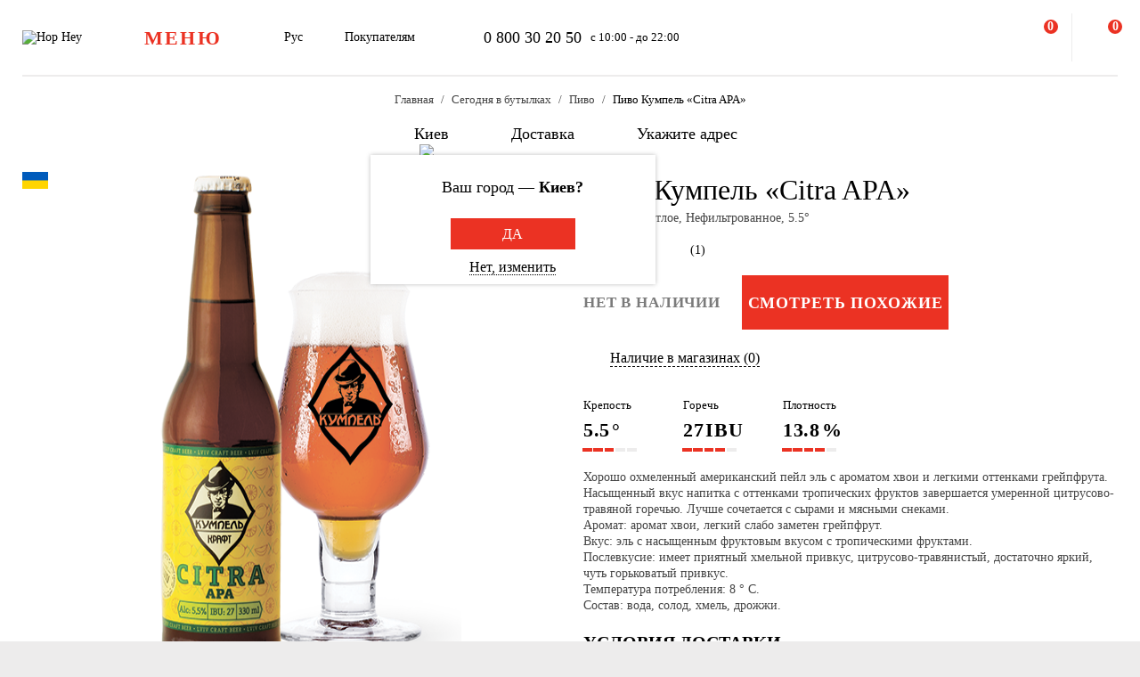

--- FILE ---
content_type: text/html; charset=UTF-8
request_url: https://hophey.ua/ru/product/pivo-kumpel-citra-apa-svetloe-nefiltrovannoe-55
body_size: 22665
content:
<!DOCTYPE html>
<html xmlns="http://www.w3.org/1999/xhtml" xml:lang="ru" lang="ru" >
    <head>
        <title>Пиво Кумпель «Citra APA» купить с доставкой в Киеве — Hop Hey | Море Пива</title>
        <meta http-equiv="X-UA-Compatible" content="IE=edge">

	    <meta property="og:title" content="Пиво Кумпель «Citra APA» в магазине Море Пива">
	    <meta property="og:description" content="Купить Пиво Кумпель «Citra APA» с доставкой в Киеве ✅ Широкий ассортимент ✅ Быстрая доставка ✅ Доступные цены ✅ Высокое качество в магазине Hop Hey (Море Пива)">
	    <meta property="og:image" content="https://hophey.ua/upload/iblock/b53/b53baf20db1a33bc9fc35383b146f817.png">
	    <meta property="og:image:width" content="400">
	    <meta property="og:image:height" content="559">
        <meta name="viewport" content="initial-scale=1.0, width=device-width" />
<meta name="format-detection" content="telephone=no" />
        <!-- Pixel Facebook -->
        <script type="text/javascript">
            !function(b,e,f,g,a,c,d){
                b.fbq||(a=b.fbq=function(){
                    a.callMethod?a.callMethod.apply(a,arguments):a.queue.push(arguments)
                },
                b._fbq||(b._fbq=a),a.push=a,a.loaded=!0,a.version="2.0",a.queue=[],c=e.createElement(f),c.async=!0,c.src=g,d=e.getElementsByTagName(f)[0],d.parentNode.insertBefore(c,d))
            }(window,document,"script","https://connect.facebook.net/en_US/fbevents.js");
        </script>
        <script type="text/javascript" src="/local/templates/hophey/js/facebookPixelEvents.js?5378348"></script>
        <!-- End Pixel Facebook -->

        <!-- Google Tag Manager -->
        <script data-skip-moving="true">(function(w,d,s,l,i){w[l]=w[l]||[];w[l].push({'gtm.start':
                    new Date().getTime(),event:'gtm.js'});var f=d.getElementsByTagName(s)[0],
                j=d.createElement(s),dl=l!='dataLayer'?'&l='+l:'';j.async=true;j.src=
                'https://www.googletagmanager.com/gtm.js?id='+i+dl;f.parentNode.insertBefore(j,f);
            })(window,document,'script','dataLayer','GTM-MHKFQ9');
        </script>
        <!-- End Google Tag Manager -->
<meta http-equiv="Content-Type" content="text/html; charset=UTF-8" />
<meta name="robots" content="index, follow" />
<meta name="description" content="Купить Пиво Кумпель «Citra APA» с доставкой в Киеве ✅ Широкий ассортимент ✅ Быстрая доставка ✅ Доступные цены ✅ Высокое качество в магазине Hop Hey (Море Пива)" />
<link rel="canonical" href="https://hophey.ua/ru/product/pivo-kumpel-citra-apa-svetloe-nefiltrovannoe-55" />
<link href="/bitrix/js/main/core/css/core.min.css?16396526123575" type="text/css" rel="stylesheet" />



<link href="/bitrix/js/ui/fonts/opensans/ui.font.opensans.min.css?16396526051861" type="text/css"  rel="stylesheet" />
<link href="/bitrix/js/main/popup/dist/main.popup.bundle.min.css?163965261723520" type="text/css"  rel="stylesheet" />
<link href="/local/templates/hophey/components/sl/catalog/.default/style.css?17509288368229" type="text/css"  rel="stylesheet" />
<link href="/local/templates/hophey/fonts/stratos/font.css?16396527181902" type="text/css"  data-template-style="true"  rel="stylesheet" />
<link href="/local/templates/hophey/css/core.css?176788355312410" type="text/css"  data-template-style="true"  rel="stylesheet" />
<link href="/local/templates/hophey/css/main.css?1767884494189318" type="text/css"  data-template-style="true"  rel="stylesheet" />
<script type="text/javascript">if(!window.BX)window.BX={};if(!window.BX.message)window.BX.message=function(mess){if(typeof mess==='object'){for(let i in mess) {BX.message[i]=mess[i];} return true;}};</script>
<script type="text/javascript">(window.BX||top.BX).message({'JS_CORE_LOADING':'Загрузка...','JS_CORE_NO_DATA':'- Нет данных -','JS_CORE_WINDOW_CLOSE':'Закрыть','JS_CORE_WINDOW_EXPAND':'Развернуть','JS_CORE_WINDOW_NARROW':'Свернуть в окно','JS_CORE_WINDOW_SAVE':'Сохранить','JS_CORE_WINDOW_CANCEL':'Отменить','JS_CORE_WINDOW_CONTINUE':'Продолжить','JS_CORE_H':'ч','JS_CORE_M':'м','JS_CORE_S':'с','JSADM_AI_HIDE_EXTRA':'Скрыть лишние','JSADM_AI_ALL_NOTIF':'Показать все','JSADM_AUTH_REQ':'Требуется авторизация!','JS_CORE_WINDOW_AUTH':'Войти','JS_CORE_IMAGE_FULL':'Полный размер'});</script>

<script type="text/javascript" src="/bitrix/js/main/core/core.min.js?1639652612260400"></script>

<script>BX.setJSList(['/bitrix/js/main/core/core_ajax.js','/bitrix/js/main/core/core_promise.js','/bitrix/js/main/polyfill/promise/js/promise.js','/bitrix/js/main/loadext/loadext.js','/bitrix/js/main/loadext/extension.js','/bitrix/js/main/polyfill/promise/js/promise.js','/bitrix/js/main/polyfill/find/js/find.js','/bitrix/js/main/polyfill/includes/js/includes.js','/bitrix/js/main/polyfill/matches/js/matches.js','/bitrix/js/ui/polyfill/closest/js/closest.js','/bitrix/js/main/polyfill/fill/main.polyfill.fill.js','/bitrix/js/main/polyfill/find/js/find.js','/bitrix/js/main/polyfill/matches/js/matches.js','/bitrix/js/main/polyfill/core/dist/polyfill.bundle.js','/bitrix/js/main/core/core.js','/bitrix/js/main/polyfill/intersectionobserver/js/intersectionobserver.js','/bitrix/js/main/lazyload/dist/lazyload.bundle.js','/bitrix/js/main/polyfill/core/dist/polyfill.bundle.js','/bitrix/js/main/parambag/dist/parambag.bundle.js']);
BX.setCSSList(['/bitrix/js/main/core/css/core.css','/bitrix/js/main/lazyload/dist/lazyload.bundle.css','/bitrix/js/main/parambag/dist/parambag.bundle.css']);</script>
<script type="text/javascript">(window.BX||top.BX).message({'LANGUAGE_ID':'ru','FORMAT_DATE':'DD.MM.YYYY','FORMAT_DATETIME':'DD.MM.YYYY HH:MI:SS','COOKIE_PREFIX':'hophey','SERVER_TZ_OFFSET':'7200','SITE_ID':'s1','SITE_DIR':'/ru/','USER_ID':'','SERVER_TIME':'1770109675','USER_TZ_OFFSET':'0','USER_TZ_AUTO':'Y','bitrix_sessid':'9b5dbbda46229096bdb5d0c419dad4ff'});</script>


<script type="text/javascript" src="/bitrix/js/main/popup/dist/main.popup.bundle.min.js?163965261761026"></script>
<script type="text/javascript">
					(function () {
						"use strict";

						var counter = function ()
						{
							var cookie = (function (name) {
								var parts = ("; " + document.cookie).split("; " + name + "=");
								if (parts.length == 2) {
									try {return JSON.parse(decodeURIComponent(parts.pop().split(";").shift()));}
									catch (e) {}
								}
							})("BITRIX_CONVERSION_CONTEXT_s1");

							if (cookie && cookie.EXPIRE >= BX.message("SERVER_TIME"))
								return;

							var request = new XMLHttpRequest();
							request.open("POST", "/bitrix/tools/conversion/ajax_counter.php", true);
							request.setRequestHeader("Content-type", "application/x-www-form-urlencoded");
							request.send(
								"SITE_ID="+encodeURIComponent("s1")+
								"&sessid="+encodeURIComponent(BX.bitrix_sessid())+
								"&HTTP_REFERER="+encodeURIComponent(document.referrer)
							);
						};

						if (window.frameRequestStart === true)
							BX.addCustomEvent("onFrameDataReceived", counter);
						else
							BX.ready(counter);
					})();
				</script>
<script>BX.message({'SITE_TEMPLATE_PATH':'/local/templates/hophey'})</script>
<link rel="alternate" hreflang="ru" href="https://hophey.ua/ru/product/pivo-kumpel-citra-apa-svetloe-nefiltrovannoe-55" />
<link rel="alternate" hreflang="uk" href="https://hophey.ua/product/pivo-kumpel-citra-apa-svitle-nefiltrovane-55" />



<script type="text/javascript" src="/local/templates/hophey/js/lib/inputmask.min.js?1744485077107025"></script>
<script type="text/javascript" src="/local/templates/hophey/js/lib/jquery-3.6.0.min.js?163965271889501"></script>
<script type="text/javascript" src="/local/templates/hophey/js/lib/slick.min.js?163965271842863"></script>
<script type="text/javascript" src="/local/templates/hophey/js/lib/jquery.maskedinput.js?16396527184330"></script>
<script type="text/javascript" src="/local/templates/hophey/js/lib/jquery.toggled.js?176451369826605"></script>
<script type="text/javascript" src="/local/templates/hophey/js/lib/lazysizes.min.js?16396527187889"></script>
<script type="text/javascript" src="/local/templates/hophey/js/lib/jquery.dropdown.js?16396527183607"></script>
<script type="text/javascript" src="/local/templates/hophey/js/main.js?176579231791526"></script>
<script type="text/javascript" src="/local/templates/hophey/js/ecommerce.js?17689110608989"></script>
<script type="text/javascript" src="/local/templates/hophey/components/asd/subscribe.quick.form/.default/script.js?17220635141216"></script>

		<script>
			(function(i,s,o,g,r,a,m){
					i["esSdk"] = r;
					i[r] = i[r] || function() {
						(i[r].q = i[r].q || []).push(arguments)
					}, a=s.createElement(o), m=s.getElementsByTagName(o)[0]; a.async=1; a.src=g;
					m.parentNode.insertBefore(a,m)}
			) (window, document, "script", "https://esputnik.com/scripts/v1/public/scripts?apiKey=eyJhbGciOiJSUzI1NiJ9.[base64].WYgEZzfycYN5L0HwccB7CGwpTzh4Wklbo-8mxdjj2lGMRtSvVwudT-8NjYIxd0Wvqw1vvyjKWGeeLOwbjqcW2Q&domain=F775CB76-DA87-4002-A21B-50EBAE9CD995", "es");
			es("pushOn");
		</script>

<link href="/local/templates/hophey/css/updates.css?8134562" type="text/css" data-template-style="true" rel="stylesheet">

	</head>
    <body class="site_s1 ">
	    <!-- Google Tag Manager (noscript) -->
	    <noscript><iframe src="https://www.googletagmanager.com/ns.html?id=GTM-MHKFQ9"
	                      height="0" width="0" style="display:none;visibility:hidden"></iframe></noscript>
	    <!-- End Google Tag Manager (noscript) -->

	    
    <div id="panel"></div>

<div class="headline js-headline">
    <div class="container">
        <div class="d-flex headline-inner">
            	<a class="d-flex flex-auto flex-center headline-item headline-logo" href="/ru/">
	    <img src="/local/templates/hophey/images/logo.svg" alt="Hop Hey">
	</a>
            <div class="d-flex flex-auto headline-item main-menu">
                <button class="headline-menu-btn js-toggle-class" data-item-selector="#headline-sidebar-menu">
                    <span class="d-flex flex-center btn btn-vector headline-menu-btn-inner to-360-hidden">
                        <span class="text-medium text-uppercase">меню</span>
                    </span>
                    <span class="d-flex flex-center headline-btn from-360-hidden">
                        <span class="icon-burger"></span>
                    </span>
                </button>
            </div>
            <div class="d-flex flex-auto headline-item common-info to-992-hidden">
                <div class="d-flex headline-language-switcher dropdown">
    <span class="dropdown-btn">
        <span class="dropdown-btn-text">Рус</span>
        <span class="icon-dropdown icon-xs"></span>
    </span>
    <div class="dropdown-area">
        <div class="dropdown-container dropdown-container-auto">
            <div class="d-flex flex-column dropdown-menu-list"><span class="d-flex flex-fill dropdown-menu-item" data-lang_id="uk" data-href="/">
                        <span class="dropdown-menu-item-title text-light">Укр</span>
                        </span><span class="d-flex flex-fill dropdown-menu-item dropdown-selected" data-lang_id="ru" data-href="/ru">
                        <span class="dropdown-menu-item-title">Рус</span>
                        <span class="move-right icon-checkbox-mark icon-xs"></span></span></div>
        </div>
    </div>
</div>
                <div class="d-flex headline-nav-menu dropdown">
    <span class="dropdown-btn">
        <span class="dropdown-btn-text">Покупателям</span>
        <span class="icon-dropdown icon-xs"></span>
    </span>
    <div class="dropdown-area">
        <div class="dropdown-container">
            <nav class="d-flex flex-column dropdown-menu-list">
                            <a class="d-flex flex-fill dropdown-menu-item" href="/ru/help/delivery/">
                    <span class="dropdown-menu-item-title text-light">Доставка и оплата</span>
                </a>
                                <a class="d-flex flex-fill dropdown-menu-item" href="/ru/contacts/magaziny/">
                    <span class="dropdown-menu-item-title text-light">Магазины</span>
                </a>
                                <a class="d-flex flex-fill dropdown-menu-item" href="/ru/help/faq/">
                    <span class="dropdown-menu-item-title text-light">Часто задаваемые вопросы</span>
                </a>
                                <a class="d-flex flex-fill dropdown-menu-item" href="/ru/company/tenders/">
                    <span class="dropdown-menu-item-title text-light">Предложения</span>
                </a>
                                <a class="d-flex flex-fill dropdown-menu-item" href="/ru/info/news/">
                    <span class="dropdown-menu-item-title text-light">Новости</span>
                </a>
                                <a class="d-flex flex-fill dropdown-menu-item" href="/ru/info/tips_and_reviews/">
                    <span class="dropdown-menu-item-title text-light">Советы и обзоры</span>
                </a>
                            </nav>
        </div>
    </div>
</div>            </div>
            <div class="d-flex flex-auto headline-item headline-contacts to-992-hidden">
                <a class="contacts-phone" href="tel:0800302050">0 800 30 20 50</a>
<span class="contacts-schedule">с 10:00 - до 22:00</span>            </div>
            <div class="d-flex flex-fill to-768-hidden"></div>
            <button class="d-flex flex-auto headline-btn btn-personal js-toggle-class js-ajax-call js-toggle-class-not-close-other" data-ajax-action="user-auth" data-item-selector="#user-auth">
        <span class="icon-user"></span>
    </button><button class="d-flex flex-auto headline-btn btn-search js-toggle-class" data-item-selector="#main-search">
    <span class="icon-search"></span>
</button>
<button class="d-flex flex-auto headline-btn btn-favorites js-btn-favorites js-ajax-call js-toggle-class" data-ajax-action="user-favorites" data-item-selector="#user-favorites" data-item-refresh="N">
    <span class="icon-favorites"></span>
</button>
<span class="hr-vertical to-768-hidden"></span>
<button class="d-flex flex-auto headline-btn btn-cart js-fix-body-scroll js-toggle-class js-ajax-call" data-ajax-action="basket" data-item-selector="#user-basket">
    <span class="icon-cart"></span>
    <span class="d-flex flex-center flex-auto headline-btn-counter text-bold js-basket-line-items-counter">0</span>
</button>
        </div>
    </div>
</div>
    <header>
        <div class="head-page-info"><div class="head-breadcrumbs" itemscope="" itemtype="http://schema.org/BreadcrumbList">
                         <div class="container">
                            <div class="d-flex flex-wrap head-breadcrumbs-inner">
        <div class="head-breadcrumbs-item" id="bx_breadcrumb_0" itemprop="itemListElement" itemscope itemtype="http://schema.org/ListItem"><a class="head-breadcrumbs-item-inner" href="/ru/" title="Главная" itemprop="item"><span itemprop="name" class="text-dark-gray">Главная</span></a><meta itemprop="position" content="1"></div><div class="head-breadcrumbs-item" id="bx_breadcrumb_1" itemprop="itemListElement" itemscope itemtype="http://schema.org/ListItem"><a class="head-breadcrumbs-item-inner" href="/ru/kyiv/v-butylke/" title="Сегодня в бутылках" itemprop="item"><span itemprop="name" class="text-dark-gray">Сегодня в бутылках</span></a><meta itemprop="position" content="2"></div><div class="head-breadcrumbs-item" id="bx_breadcrumb_2" itemprop="itemListElement" itemscope itemtype="http://schema.org/ListItem"><a class="head-breadcrumbs-item-inner" href="/ru/kyiv/v-butylke/pivo/" title="Пиво" itemprop="item"><span itemprop="name" class="text-dark-gray">Пиво</span></a><meta itemprop="position" content="3"></div><div class="head-breadcrumbs-item" id="bx_breadcrumb_3" itemprop="itemListElement" itemscope itemtype="http://schema.org/ListItem"><span class="head-breadcrumbs-item-inner"><link href="/ru/product/pivo-kumpel-citra-apa-svetloe-nefiltrovannoe-55" itemprop="item"><span itemprop="name">Пиво Кумпель «Citra APA»</span></span><meta itemprop="position" content="4"></span></div></div></div></div><div class="head-location">
    <div class="container">
        <div class="head-location-inner detail_page_padding">
            <div class="d-flex flex-center head-location-list">
                <div class="d-flex head-location-item head-location-city dropdown js-toggle-class js-ajax-call" data-ajax-content-type="json" data-ajax-action="location_step_2" data-item-selector="#location-city-list">
                    <span class="dropdown-btn">                        <span class="icon-city icon-md"></span>
						<span class="dropdown-btn-text text-nowrap">Киев</span>
                        <span class="icon-dropdown icon-xs"></span>
                    </span>

                </div>
                <div class="d-flex head-location-item head-location-city dropdown header_delivery_type js-overlay-hidden js-toggle-class js-ajax-call" data-ecommerce="y" data-ajax-content-type="json"
                     data-ajax-action="location_step_3" data-item-selector="#delivery-type-select-242" data-city_id="242">
                    <span class="dropdown-btn">
                        <span class="icon-truck icon-md"></span>
                        <span class="dropdown-btn-text text-nowrap">Доставка</span>
                        <span class="icon-dropdown icon-xs"></span>
                    </span>
                    <div class="dropdown-area" style="display: none">
                        <div class="dropdown-container dropdown-container-auto scrollbar-slim">
                            <div class="d-flex flex-column dropdown-menu-list">
                                                                    <a class="d-flex flex-fill dropdown-menu-item js-toggle-class js-ajax-call" data-ajax-content-type="html" data-ajax-action="location_step_4" data-item-selector="#delivery-type-pickup-242" data-city_id="242" href="#">
                                        <span class="dropdown-menu-item-title text-light">Самовывоз</span>
                                                                            </a>
                                                                        <a class="d-flex flex-fill dropdown-menu-item dropdown-selected js-toggle-class js-ajax-call" data-ajax-content-type="html" data-ajax-action="location_step_5" data-item-selector="#delivery-type-courier-242" data-city_id="242" href="#">
                                        <span class="dropdown-menu-item-title ">Доставка</span>
                                                                                    <span class="move-right icon-checkbox-mark icon-xs"></span>
                                                                            </a>
                                                                </div>
                        </div>
                    </div>
                </div>
                                <div class="d-flex head-location-item head-location-city dropdown head-location-address">
                    <span class="dropdown-btn js-toggle-class js-ajax-call" data-ajax-content-type="html" data-ajax-action="location_step_5" data-item-selector="#delivery-type-courier-242" data-city_id="242">
                        <span class="icon-mark icon-md"></span>
                        <span class="dropdown-btn-text text-ellipsis">Укажите адрес</span>
                        <span class="icon-dropdown icon-xs"></span>
                    </span>

                </div>
	                        </div>
        </div>
    </div>
</div>        </div>
    </header>
            <main data-ecommerce="">
<script>
var IBLOCK_ID = '14';
var SECTION_ID = '';
var SECTION_CODE_PATH = decodeURIComponent('');
var ELEMENT_CODE = decodeURIComponent('pivo-kumpel-citra-apa-svetloe-nefiltrovannoe-55');
</script>

<script type="application/ld+json">
	{
		"@context": "https://schema.org/",
		"@type": "Product",
		"name": "Пиво Кумпель «Citra APA»",
		"image": [
			"/upload/iblock/b53/b53baf20db1a33bc9fc35383b146f817.png"
		],
		"description": "<p>
	 Хорошо охмеленный американский пейл эль с ароматом хвои и легкими оттенками грейпфрута. Насыщенный вкус напитка с оттенками тропических фруктов завершается умеренной цитрусово-травяной горечью. Лучше сочетается с сырами и мясными снеками.
</p>
<p>
	 Аромат: аромат хвои, легкий слабо заметен грейпфрут.
</p>
<p>
	 Вкус: эль с насыщенным фруктовым вкусом с тропическими фруктами.
</p>
<p>
	 Послевкусие: имеет приятный хмельной привкус, цитрусово-травянистый, достаточно яркий, чуть горьковатый привкус.
</p>
<p>
	 Температура потребления: 8 ° C.
</p>
<p>
	 Состав: вода, солод, хмель, дрожжи.
</p>",
		"brand": {
			"@type": "Brand",
			"name": "Кумпель"
		},
				"review": [
					{
				"@type": "Review",
				"reviewRating": {
					"@type": "Rating",
					"ratingValue": "5",
					"bestRating": "5"
				},
				"author": {
					"@type": "Person",
					"name": "Игорь "
				},
				"datePublished": "2019-12-12",
				"reviewBody": "Классное пиво. Люблю APA, это соответствует. Покупал в магазине на Сагайдачного. Недорого, как для APA.
"
			}				],
				"aggregateRating": {
			"@type": "AggregateRating",
			"bestRating": "5",
			"ratingValue": "5",
			"reviewCount": "1"
		},
		"offers": {
			"@type": "Offer",
			"url": "https://hophey.ua/ru/product/pivo-kumpel-citra-apa-svetloe-nefiltrovannoe-55",
			"priceCurrency": "UAH",
			"price": "38.7",
			"priceValidUntil": "2026-02-03",
			"availability": "https://schema.org/OutOfStock",
			"seller": {
				"@type": "Organization",
				"name": "HopHey"
			}
		}
	}
</script>
<script>
    BX.setCookie("hophey_PRODUCT_AVAILABILITY", "Out of stock", {expires: 2592000, path: '/'});
</script><section class="product-detail">
    <div class="container">
        <div class="d-flex product-detail-inner" data-product_id="91620" data-name="Пиво Кумпель «Citra APA»"
			 data-brand="Кумпель" data-price="38.70" data-category="Пиво"
			 data-item_variant="Украина" data-mitsnist="5.5°" data-hirkota="27 IBU" data-shchilnist="13.8%"
			 data-list_name="" data-list_id="" data-ratio="1" data-ratio_id="5">
					        <div class="d-flex product-stickers-list">
																<div class="product-flag" style="background-image: url('/local/templates/hophey/images/flags/415856.png')" title="Украина"></div>
							        </div>
						<div class="d-flex flex-column flex-fill ">
				<div class="flex-auto product-detail-pictures">
					<div class="product-detail-pictures-inner">
						<div class="d-flex slider js-slider" data-params='{"dots":true,"responsive":[{"breakpoint":767.98,"settings":{"arrows":false}}]}'>
															<div class="d-flex flex-auto product-detail-picture">
									<img
											alt="Пиво Кумпель «Citra APA»"
											title="Пиво Кумпель «Citra APA» купить в Hop Hey | Море Пива"
											src="[data-uri]"
											data-lazyload=""
											data-src="/upload/iblock/b53/b53baf20db1a33bc9fc35383b146f817.png"
											class="lazyload"
											_src="/upload/iblock/b53/b53baf20db1a33bc9fc35383b146f817.png"
											_width="400"
											_height="559"
									>
								</div>
													</div>
																		<div class="d-flex flex-center slider-controls">
							<div class="d-flex flex-auto slider-controls-inner">
								<div class="js-slider-arrows"></div>
								<div class="js-slider-dots"></div>
							</div>
						</div>
					</div>
				</div>
									<div class="video-youtube to-768-hidden">
						<div class="video-responsive"></div>
					</div>
							</div>

            <div class="d-flex flex-column flex-fill product-detail-info">
                <div class="d-flex flex-column product-detail-info-main">
                    <div class="product-detail-title">
                        <h1 class="text-regular">Пиво Кумпель «Citra APA»</h1>
                    </div>

                                            <div class="product-detail-characteristics">
                            <span class="text-dark-gray">Украина, Светлое, Нефильтрованное, 5.5°</span>
                        </div>
                    
                    <div class="d-flex rating">
                        <div class="d-flex rating-list">
                                                            <span class="d-flex flex-center flex-auto rating-item">
                                    <span class="icon-star-filled"></span>
                                </span>
                                                                <span class="d-flex flex-center flex-auto rating-item">
                                    <span class="icon-star-filled"></span>
                                </span>
                                                                <span class="d-flex flex-center flex-auto rating-item">
                                    <span class="icon-star-filled"></span>
                                </span>
                                                                <span class="d-flex flex-center flex-auto rating-item">
                                    <span class="icon-star-filled"></span>
                                </span>
                                                                <span class="d-flex flex-center flex-auto rating-item">
                                    <span class="icon-star-half"></span>
                                </span>
                                                        </div>
                        <a class="flex-auto reviews-count js-toggle-class js-ajax-call" data-ajax-content-type="html" data-ajax-action="review_get_full_list" data-item-selector="#reviews-list" data-product_id="E_91620" data-product_rating="5">(1)</a>
                    </div>
										
					<div class="d-flex product-controls not-available">
													<div class="product-not-available-text">
								<span class="text-bold text-uppercase">Нет в наличии</span>
							</div>
						
                        <div class="d-flex product-selection">
															<script>
									$(function() {
										$(".product-similar.product-add-to-cart").attr("href", $("#bx_breadcrumb_2 a").attr("href"));
									});
								</script>
								<a class="product-similar d-flex flex-auto flex-center btn-red product-add-to-cart" href="#">
									<span class="text-bold text-uppercase text-white">Смотреть похожие</span>
								</a>
							                            <div class="d-flex flex-center product-quantity-controls icon-quantity-bg hidden">
                                <button class="flex-auto product-quantity-control product-quantity-minus icon-quantity-minus-btn js-quantity-minus"></button>
                                <input
                                        class="product-quantity-input text-center js-quantity-current"
                                        type="number"
                                        name="quantity"
                                        value="1"
                                        min="1"
                                        max="0"
                                        data-min="1"
                                        data-max="0"
                                        data-ratio="1"
                                        data-product_id="91620"
                                >
                                <button class="flex-auto product-quantity-control product-quantity-plus icon-quantity-plus-btn js-quantity-plus"></button>
                            </div>
                        </div>
                                            </div>

                    <div id="store_availability" class="d-flex button-show-available-store">
	                    <span class="icon-available-store icon-md"></span>
	                    <a class="flex-auto js-toggle-class js-ajax-call" data-ajax-content-type="html" data-ajax-action="get_available_store"
	                       data-item-selector="#location-available-store" data-product_id="91620">Наличие в магазинах (0)</a>
                    </div>

	                	                    <div class="d-flex product-params-list">
	                        	                            <div class="d-flex flex-column flex-fill product-params-item">
	                                <div class="product-params-item-title">Крепость</div>
	                                <div class="product-params-item-value">
	                                    <span class="text-bold">5.5<span class="product-params-item-measure">°</span></span>
	                                </div>
	                                <div class="d-flex flex-row-r product-params-scale">
	                                    	                                        <input type="radio" value="5">
	                                        <span class="product-params-scale-item-bar"></span>
	                                        	                                        <input type="radio" value="4">
	                                        <span class="product-params-scale-item-bar"></span>
	                                        	                                        <input type="radio" value="3" checked>
	                                        <span class="product-params-scale-item-bar"></span>
	                                        	                                        <input type="radio" value="2">
	                                        <span class="product-params-scale-item-bar"></span>
	                                        	                                        <input type="radio" value="1">
	                                        <span class="product-params-scale-item-bar"></span>
	                                        	                                </div>
	                            </div>
	                            	                            <div class="d-flex flex-column flex-fill product-params-item">
	                                <div class="product-params-item-title">Горечь</div>
	                                <div class="product-params-item-value">
	                                    <span class="text-bold">27<span class="product-params-item-measure">IBU</span></span>
	                                </div>
	                                <div class="d-flex flex-row-r product-params-scale">
	                                    	                                        <input type="radio" value="5">
	                                        <span class="product-params-scale-item-bar"></span>
	                                        	                                        <input type="radio" value="4" checked>
	                                        <span class="product-params-scale-item-bar"></span>
	                                        	                                        <input type="radio" value="3">
	                                        <span class="product-params-scale-item-bar"></span>
	                                        	                                        <input type="radio" value="2">
	                                        <span class="product-params-scale-item-bar"></span>
	                                        	                                        <input type="radio" value="1">
	                                        <span class="product-params-scale-item-bar"></span>
	                                        	                                </div>
	                            </div>
	                            	                            <div class="d-flex flex-column flex-fill product-params-item">
	                                <div class="product-params-item-title">Плотность</div>
	                                <div class="product-params-item-value">
	                                    <span class="text-bold">13.8<span class="product-params-item-measure">%</span></span>
	                                </div>
	                                <div class="d-flex flex-row-r product-params-scale">
	                                    	                                        <input type="radio" value="5">
	                                        <span class="product-params-scale-item-bar"></span>
	                                        	                                        <input type="radio" value="4" checked>
	                                        <span class="product-params-scale-item-bar"></span>
	                                        	                                        <input type="radio" value="3">
	                                        <span class="product-params-scale-item-bar"></span>
	                                        	                                        <input type="radio" value="2">
	                                        <span class="product-params-scale-item-bar"></span>
	                                        	                                        <input type="radio" value="1">
	                                        <span class="product-params-scale-item-bar"></span>
	                                        	                                </div>
	                            </div>
	                            	                    </div>
	                                    <div class="product-detail-preview-text">
                        <span class="text-dark-gray"><p>
	 Хорошо охмеленный американский пейл эль с ароматом хвои и легкими оттенками грейпфрута. Насыщенный вкус напитка с оттенками тропических фруктов завершается умеренной цитрусово-травяной горечью. Лучше сочетается с сырами и мясными снеками.
</p>
<p>
	 Аромат: аромат хвои, легкий слабо заметен грейпфрут.
</p>
<p>
	 Вкус: эль с насыщенным фруктовым вкусом с тропическими фруктами.
</p>
<p>
	 Послевкусие: имеет приятный хмельной привкус, цитрусово-травянистый, достаточно яркий, чуть горьковатый привкус.
</p>
<p>
	 Температура потребления: 8 ° C.
</p>
<p>
	 Состав: вода, солод, хмель, дрожжи.
</p></span>
                    </div>

					                </div>
				<script>
					$(document).ready(function () {
						$('.video-youtube.to-768-hidden .video-responsive').html('');
						$('.video-youtube.from-768-hidden .video-responsive').html('');
					});
				</script>
                                    <div class="d-flex flex-column product-detail-checkout-info accordeon-mobile to-992-hidden">
	                    <h4 class="text-uppercase">Условия доставки</h4>
                    </div>
                    <div class="d-flex flex-column product-detail-checkout-info accordeon-mobile to-992-hidden">
                        <div class="d-flex product-detail-checkout-info-title accordeon-btn js-toggle-class js-overlay-hidden js-toggle-class-ignore-keyup">
                            <span>Доставка курьером</span>
                            <span class="flex-auto icon-dropdown icon-xs move-right from-992-hidden"></span>
                        </div>
                        <div class="accordeon-area">
                            <div class="d-flex flex-column product-detail-checkout-info-list">
								<div class="d-flex product-detail-checkout-info-item">
									<span class="text-dark-gray"><p>Минимальная сумма всего заказа - <b>300 грн</b></p>
<p><b>Стоимость доставки</b> зависит от суммы всего заказа:</p>
<p>&nbsp;&nbsp;От 300 до 650 грн. <b>69 грн</b></p>
<p>&nbsp;&nbsp;От 650 грн <b>бесплатно</b></p>
<br>
<p>Время доставки - <b>до 1 часа 30 минут*</b></p>
<p>*на время доставки могут влиять воздушные тревоги</p>
<br>
<p><b>Оплата:</b></p>
<li>наличными курьеру</li>
<li>банковской картой на сайте</li></span>
								</div>
                            </div>
                        </div>
                    </div>
	                <div class="d-flex flex-column product-detail-checkout-info accordeon-mobile to-992-hidden">
	                    <div class="d-flex product-detail-checkout-info-title accordeon-btn js-toggle-class js-overlay-hidden js-toggle-class-ignore-keyup">
		                    <span>Самовывоз из Hop Hey</span>
		                    <span class="flex-auto icon-dropdown icon-xs move-right from-992-hidden"></span>
	                    </div>
	                    <div class="accordeon-area">
		                    <div class="d-flex flex-column product-detail-checkout-info-list">
								<div class="d-flex product-detail-checkout-info-item">
									<span class="text-dark-gray"><p>Минимальная сумма всего заказа - <b>250 грн</b></p>
<p>Время сборки заказа - <b>до 30 мин</b></p>
<p>Можете без очереди забрать из магазина в удобное для Вас время</p>
<br>
<p><b>Оплата:</b></p>
<li>наличными в магазине</li>
<li>банковской картой на сайте или в магазине</li></span>
								</div>
	                            		                            <div class="d-flex product-detail-checkout-info-item">
			                            <span class="text-dark-gray">Чрезмерное употребление алкоголя вредит вашему здоровью</span>
		                            </div>
	                                                        </div>
                        </div>
                    </div>
                                </div>
        </div>
    </div>
</section>
<section>
    <div class="container">
        <div class="d-flex flex-row-r product-detail-bottom">
                    <aside class="d-flex flex-column flex-auto product-detail-aside section-aside to-992-hidden">
            <div class="section-aside-sticky">
                <div class="d-flex product-custom-list">
                    <!-- items-container -->
    <div class="product noecommerce" view-type="plate" data-product_id="91620" data-index="1"
            data-name="Пиво Кумпель «Citra APA»" data-price="38.70" data-brand="Кумпель"
            data-category="Пиво" data-item_variant="Украина" data-mitsnist="5.5°"
		 data-hirkota="27 IBU" data-shchilnist="13.8%" data-list_name="" data-list_id=""
		 data-ratio="1" data-ratio_id="5">
        <div class="d-flex product-inner">
            <div class="d-flex product-card">
                <div class="d-flex flex-auto product-card-main">
                    <a class="d-flex flex-auto product-picture " href="/ru/product/pivo-kumpel-citra-apa-svetloe-nefiltrovannoe-55">
                        <img
                            
             src="[data-uri]"
             data-lazyload
             data-src="/upload/resize_cache/iblock/b53/300_240_140cd750bba9870f18aada2478b24840a/b53baf20db1a33bc9fc35383b146f817.png"
             class="lazyload"
                                        alt=""
                                title=""
                                height="240"
                                width="172"
                        >
                    </a>
	                		                <div class="d-flex product-params-list new-params-list ">
											                <div class="d-flex flex-column flex-fill product-params-item">
					                <div class="product-params-item-title">Крепость</div>
					                <div class="product-params-item-value">
						                <span class="text-bold">5.5<span class="product-params-item-measure">°</span></span>
					                </div>
					                <div class="d-flex flex-row-r product-params-scale">
																	                <input type="radio" value="5">
							                <span class="product-params-scale-item-bar"></span>
																		                <input type="radio" value="4">
							                <span class="product-params-scale-item-bar"></span>
																		                <input type="radio" value="3" checked>
							                <span class="product-params-scale-item-bar"></span>
																		                <input type="radio" value="2">
							                <span class="product-params-scale-item-bar"></span>
																		                <input type="radio" value="1">
							                <span class="product-params-scale-item-bar"></span>
																                </div>
				                </div>
												                <div class="d-flex flex-column flex-fill product-params-item">
					                <div class="product-params-item-title">Горечь</div>
					                <div class="product-params-item-value">
						                <span class="text-bold">27 <span class="product-params-item-measure">IBU</span></span>
					                </div>
					                <div class="d-flex flex-row-r product-params-scale">
																	                <input type="radio" value="5">
							                <span class="product-params-scale-item-bar"></span>
																		                <input type="radio" value="4" checked>
							                <span class="product-params-scale-item-bar"></span>
																		                <input type="radio" value="3">
							                <span class="product-params-scale-item-bar"></span>
																		                <input type="radio" value="2">
							                <span class="product-params-scale-item-bar"></span>
																		                <input type="radio" value="1">
							                <span class="product-params-scale-item-bar"></span>
																                </div>
				                </div>
												                <div class="d-flex flex-column flex-fill product-params-item">
					                <div class="product-params-item-title">Плотность</div>
					                <div class="product-params-item-value">
						                <span class="text-bold">13.8<span class="product-params-item-measure">%</span></span>
					                </div>
					                <div class="d-flex flex-row-r product-params-scale">
																	                <input type="radio" value="5">
							                <span class="product-params-scale-item-bar"></span>
																		                <input type="radio" value="4" checked>
							                <span class="product-params-scale-item-bar"></span>
																		                <input type="radio" value="3">
							                <span class="product-params-scale-item-bar"></span>
																		                <input type="radio" value="2">
							                <span class="product-params-scale-item-bar"></span>
																		                <input type="radio" value="1">
							                <span class="product-params-scale-item-bar"></span>
																                </div>
				                </div>
										                </div>
																	                    <div class="d-flex flex-column flex-fill product-info">
                                                    <div class="d-flex product-stickers-list">
                                																	<div class="product-flag" style="background-image: url('/local/templates/hophey/images/flags/415856.png')" title="Украина"></div>
								                            </div>
                            						                        <div class="d-flex product-floating-controls">
                                                                                                                    </div>
                        <div class="d-flex product-info-inner">
                            <a class="product-title" href="/ru/product/pivo-kumpel-citra-apa-svetloe-nefiltrovannoe-55">
                                <span class="font-medium">Пиво Кумпель «Citra APA»</span>
                            </a>
                            <div class="product-preview-info">
                                <span class="text-dark-gray">Светлое, Нефильтрованное, 5.5°</span>
                            </div>
                        </div>
                        <div class="d-flex flex-column product-info-bottom">
                                                            <div class="d-flex rating">
                                    <div class="d-flex rating-list">
                                                                                    <span class="d-flex flex-center flex-auto rating-item">
                                                        <span class="icon-star-filled"></span>
                                                    </span>
                                                                                        <span class="d-flex flex-center flex-auto rating-item">
                                                        <span class="icon-star-filled"></span>
                                                    </span>
                                                                                        <span class="d-flex flex-center flex-auto rating-item">
                                                        <span class="icon-star-filled"></span>
                                                    </span>
                                                                                        <span class="d-flex flex-center flex-auto rating-item">
                                                        <span class="icon-star-filled"></span>
                                                    </span>
                                                                                        <span class="d-flex flex-center flex-auto rating-item">
                                                        <span class="icon-star-half"></span>
                                                    </span>
                                                                                </div>
                                    <a class="flex-auto reviews-count js-toggle-class" href="#" data-item-selector="#reviews-list">(1)</a>
                                </div>
                                                            <div class="d-flex product-controls">
                                
            <div class="d-flex flex-column product-prices">
                <div class="d-flex product-price">
        
                    <span class="product-price-current">
                        <span class="text-bold">38.70</span>
                    </span>
                </div>
                <span class="product-price-currency">грн за 1 шт</span>
            </div>
                                        <div class="product-selection move-right">
																			<div class="d-flex flex-auto flex-center" style="margin-bottom: 23px;">
											<span>Немає в наявності</span>
										</div>
									                                </div>
                            </div>
                        </div>
                    </div>
                </div>
                <div class="d-flex flex-column product-footer product-show-on-hover to-768-hidden">
                                            <div class="product-preview-text text-ellipsis four-line-clamp">
                            <span class="text-dark-gray">
	 Хорошо охмеленный американский пейл эль с ароматом хвои и легкими оттенками грейпфрута. Насыщенный вкус напитка с оттенками тропических фруктов завершается умеренной цитрусово-травяной горечью. Лучше сочетается с сырами и мясными снеками.


	 Аромат: аромат хвои, легкий слабо заметен грейпфрут.


	 Вкус: эль с насыщенным фруктовым вкусом с тропическими фруктами.


	 Послевкусие: имеет приятный хмельной привкус, цитрусово-травянистый, достаточно яркий, чуть горьковатый привкус.


	 Температура потребления: 8 ° C.


	 Состав: вода, солод, хмель, дрожжи.
</span>
                        </div>
                                        </div>
            </div>
        </div>
    </div>
        <!-- items-container -->
                </div>
            </div>
        </aside>
        
            <div class="d-flex flex-column product-detail-content section-content">
                <div class="d-flex flex-column flex-fill accordeon-mobile">
                    <div class="d-flex flex-auto product-detail-description-title accordeon-btn bg-white js-toggle-class js-overlay-hidden js-toggle-class-ignore-keyup">
                        <span class="text-uppercase text-bold">Описание</span>
                        <span class="flex-auto icon-dropdown icon-xs move-right from-992-hidden"></span>
                    </div>
                    <div class="accordeon-area">
                        <div class="d-flex product-detail-description accordeon-body bg-white">
                            <div class="flex-fill product-detail-description-column">
								
                                                                    <p><b>Аромат</b></p>
                                    <p>аромат хвои, легкий слабо заметен грейпфрут.</p><br>
                                                                        <p><b>Вкус</b></p>
                                    <p>эль с насыщенным фруктовым вкусом с тропическими фруктами.</p><br>
                                                                        <p><b>Послевкусие</b></p>
                                    <p>имеет приятный хмельной привкус, цитрусово-травянистый, достаточно яркий, чуть горьковатый привкус.</p><br>
                                                                        <p><b>Состав</b></p>
                                    <p>вода, солод, хмель, дрожжи.</p><br>
                                                                </div>
                            <div class="flex-fill">
                                                                    <p><b>Страна происхождения</b></p>
                                    <p>Украина</p><br>
                                                                        <p><b>Тип</b></p>
                                    <p>APA</p><br>
                                                                        <p><b>Вид</b></p>
                                    <p>Нефильтрованное</p><br>
                                                                        <p><b>Цвет</b></p>
                                    <p>Светлое</p><br>
                                                                </div>
                        </div>
                    </div>
                </div>

	            <script>
					//if($(window).width() < 768)
	            </script>

						            <div class="d-flex flex-column product-detail-checkout-info accordeon-mobile from-992-hidden">
			            <div class="d-flex flex-auto product-detail-description-title accordeon-btn bg-white js-toggle-class js-overlay-hidden js-toggle-class-ignore-keyup">
				            <span class="text-uppercase text-bold">Условия доставки</span>
				            <span class="flex-auto icon-dropdown icon-xs move-right from-992-hidden"></span>
			            </div>
			            <div class="accordeon-area">
				            <div class="d-flex flex-column product-detail-description product-detail-checkout-info-list bg-white">
					            <h6>Доставка курьером</h6>
					            <div class="d-flex product-detail-checkout-info-item">
						            <span class="text-dark-gray"><p>Минимальная сумма всего заказа - <b>300 грн</b></p>
<p><b>Стоимость доставки</b> зависит от суммы всего заказа:</p>
<p>&nbsp;&nbsp;От 300 до 650 грн. <b>69 грн</b></p>
<p>&nbsp;&nbsp;От 650 грн <b>бесплатно</b></p>
<br>
<p>Время доставки - <b>до 1 часа 30 минут*</b></p>
<p>*на время доставки могут влиять воздушные тревоги</p>
<br>
<p><b>Оплата:</b></p>
<li>наличными курьеру</li>
<li>банковской картой на сайте</li></span>
					            </div>
				            </div>
				            <div class="d-flex flex-column product-detail-description product-detail-checkout-info-list bg-white">
					            <h6>Самовывоз из Hop Hey</h6>
					            <div class="d-flex product-detail-checkout-info-item">
						            <span class="text-dark-gray"><p>Минимальная сумма всего заказа - <b>250 грн</b></p>
<p>Время сборки заказа - <b>до 30 мин</b></p>
<p>Можете без очереди забрать из магазина в удобное для Вас время</p>
<br>
<p><b>Оплата:</b></p>
<li>наличными в магазине</li>
<li>банковской картой на сайте или в магазине</li></span>
					            </div>
				            </div>
												            <div class="d-flex flex-column product-detail-description product-detail-checkout-info-list bg-white">
						            <div class="d-flex product-detail-checkout-info-item">
										<span class="text-dark-gray">Чрезмерное употребление алкоголя вредит вашему здоровью</span>
						            </div>
					            </div>
										            </div>
		            </div>
				                            <div class="d-flex section-header">
                <div class="flex-auto section-title">
                    <span class="text-uppercase text-bold">РЕКОМЕНДУЕМ ЗАКУСКИ</span>
                </div>
            </div>
                <div
    class="d-flex product-list slider slider-mobile-show-track js-slider"
            data-params='{"slidesToShow":4,"slidesToScroll":1,"dots":false,"responsive":[{"breakpoint":991.98,"settings":{"slidesToShow":3}},{"breakpoint":767.98,"settings":{"slidesToShow":3}},{"breakpoint":524.98,"settings":{"slidesToShow":2}}],"prevArrow":"<button class=\"d-flex flex-auto flex-center slick-arrow slick-prev\"><span class=\"icon-arrow-left-white icon-md\"><\/span><\/button>","nextArrow":"<button class=\"d-flex flex-auto flex-center slick-arrow slick-next\"><span class=\"icon-arrow-right-white icon-md\"><\/span><\/button>"}'
        >
    <!-- items-container -->
    <div class="product " view-type="plate" data-product_id="111380" data-index="1"
            data-name="Мясо куриное «Драй Чикен»" data-price="91.20" data-brand=""
            data-category="Мясо" data-item_variant="" data-mitsnist=""
		 data-hirkota="" data-shchilnist="" data-list_name="Рекомендуем закуски (pdp)" data-list_id="7"
		 data-ratio="60" data-ratio_id="3">
        <div class="d-flex product-inner">
            <div class="d-flex product-card">
                <div class="d-flex flex-auto product-card-main">
                    <a class="d-flex flex-auto product-picture " href="/ru/product/myaso-dray-chiken">
                        <img
                            
             src="[data-uri]"
             data-lazyload
             data-src="/upload/resize_cache/iblock/358/vd35fm8ynjrsifw6q1p4r83kynjmj1e4/300_240_140cd750bba9870f18aada2478b24840a/myaso-kurinoe-dray-chiken.png"
             class="lazyload"
                                        alt=""
                                title=""
                                height="240"
                                width="240"
                        >
                    </a>
	                		                <div class="d-flex product-params-list new-params-list ">
									                </div>
																	                    <div class="d-flex flex-column flex-fill product-info">
                                                    <div class="d-flex product-stickers-list">
                                                                    <div class="product-sticker sticker-bg-hit">
                                        <span>Топ продаж</span>
                                    </div>
                                    								                            </div>
                            													<div class="d-flex video-youtube">
								<a href="/ru/product/myaso-dray-chiken">
									<div class="video-icon" title=""></div>
								</a>
							</div>
						                        <div class="d-flex product-floating-controls">
                                                                                                                    </div>
                        <div class="d-flex product-info-inner">
                            <a class="product-title" href="/ru/product/myaso-dray-chiken">
                                <span class="font-medium">Мясо куриное «Драй Чикен»</span>
                            </a>
                            <div class="product-preview-info">
                                <span class="text-dark-gray">Птица</span>
                            </div>
                        </div>
                        <div class="d-flex flex-column product-info-bottom">
                                                        <div class="d-flex product-controls">
                                
            <div class="d-flex flex-column product-prices">
                <div class="d-flex product-price">
        
                    <span class="product-price-current">
                        <span class="text-bold">91.20</span>
                    </span>
                </div>
                <span class="product-price-currency">грн за 60 г</span>
            </div>
                                        <div class="product-selection move-right">
																			<button class="d-flex flex-auto flex-center product-add-to-cart js-add-to-basket " data-product_id="111380">
											<span class="icon-cart-red"></span>
										</button>
										<div class="d-flex product-quantity-controls icon-quantity-bg hidden">
											<button class="flex-auto product-quantity-control product-quantity-minus icon-quantity-minus-btn js-quantity-minus icon-quantity-minus-btn js-quantity-minus"
													data-product_id="111380"></button>
											<input
													class="product-quantity-input text-center js-quantity-current"
													type="number"
													name="quantity"
													value="60"
													min="60"
													max="48180"
													data-min="60"
													data-max="48180"
													data-ratio="60"
													data-product_id="111380"
											>
											<button class="flex-auto product-quantity-control product-quantity-plus icon-quantity-plus-btn js-quantity-plus"></button>
										</div>
									                                </div>
                            </div>
                        </div>
                    </div>
                </div>
                <div class="d-flex flex-column product-footer product-show-on-hover to-768-hidden">
                                            <div class="product-preview-text text-ellipsis four-line-clamp">
                            <span class="text-dark-gray">Пряная вяленая курица с тонким ароматом копчености. Обладает ярким, но ненавязчивым вкусом, поэтому достаточно хорошо сочетается практически со всеми стилями пива, при этом не мешая раскрывать их вкусоароматические свойства. Питательная, в меру соленая и острая закуска.</span>
                        </div>
                                        </div>
            </div>
        </div>
    </div>
        <div class="product " view-type="plate" data-product_id="2124" data-index="2"
            data-name="Мясо говяжье вяленое «Драй мит»" data-price="103.20" data-brand=""
            data-category="Мясо" data-item_variant="" data-mitsnist=""
		 data-hirkota="" data-shchilnist="" data-list_name="Рекомендуем закуски (pdp)" data-list_id="7"
		 data-ratio="60" data-ratio_id="3">
        <div class="d-flex product-inner">
            <div class="d-flex product-card">
                <div class="d-flex flex-auto product-card-main">
                    <a class="d-flex flex-auto product-picture " href="/ru/product/dray-mit">
                        <img
                            
             src="[data-uri]"
             data-lazyload
             data-src="/upload/resize_cache/iblock/43a/6df9ownet9jswirvnn7h5th6p53baqq3/300_240_140cd750bba9870f18aada2478b24840a/myaso-govyazhe-vyalenoe-dray-mit.png"
             class="lazyload"
                                        alt=""
                                title=""
                                height="240"
                                width="240"
                        >
                    </a>
	                		                <div class="d-flex product-params-list new-params-list ">
									                </div>
																	                    <div class="d-flex flex-column flex-fill product-info">
                        													<div class="d-flex video-youtube">
								<a href="/ru/product/dray-mit">
									<div class="video-icon" title=""></div>
								</a>
							</div>
						                        <div class="d-flex product-floating-controls">
                                                                                                                    </div>
                        <div class="d-flex product-info-inner">
                            <a class="product-title" href="/ru/product/dray-mit">
                                <span class="font-medium">Мясо говяжье вяленое «Драй мит»</span>
                            </a>
                            <div class="product-preview-info">
                                <span class="text-dark-gray">Говядина</span>
                            </div>
                        </div>
                        <div class="d-flex flex-column product-info-bottom">
                                                        <div class="d-flex product-controls">
                                
            <div class="d-flex flex-column product-prices">
                <div class="d-flex product-price">
        
                    <span class="product-price-current">
                        <span class="text-bold">103.20</span>
                    </span>
                </div>
                <span class="product-price-currency">грн за 60 г</span>
            </div>
                                        <div class="product-selection move-right">
																			<button class="d-flex flex-auto flex-center product-add-to-cart js-add-to-basket " data-product_id="2124">
											<span class="icon-cart-red"></span>
										</button>
										<div class="d-flex product-quantity-controls icon-quantity-bg hidden">
											<button class="flex-auto product-quantity-control product-quantity-minus icon-quantity-minus-btn js-quantity-minus icon-quantity-minus-btn js-quantity-minus"
													data-product_id="2124"></button>
											<input
													class="product-quantity-input text-center js-quantity-current"
													type="number"
													name="quantity"
													value="60"
													min="60"
													max="21540"
													data-min="60"
													data-max="21540"
													data-ratio="60"
													data-product_id="2124"
											>
											<button class="flex-auto product-quantity-control product-quantity-plus icon-quantity-plus-btn js-quantity-plus"></button>
										</div>
									                                </div>
                            </div>
                        </div>
                    </div>
                </div>
                <div class="d-flex flex-column product-footer product-show-on-hover to-768-hidden">
                                            <div class="product-preview-text text-ellipsis four-line-clamp">
                            <span class="text-dark-gray">Драй Мит – пряные кусочки вяленой говядины средней толщины. Закуска приготовлена по специальной технологии. Перед вялением мясо выдерживается в смеси специй, благодаря чему готовая закуска имеет яркий, насыщенный пряный и чуть островатый вкус. Драй мит сочетается со всеми классическими сортами пива.</span>
                        </div>
                                        </div>
            </div>
        </div>
    </div>
        <!-- items-container -->
    </div>
    <div class="d-flex flex-center slider-controls">
        <div class="d-flex flex-auto slider-controls-inner">
            <div class="js-slider-arrows"></div>
            <div class="js-slider-dots"></div>
        </div>
    </div>
    
                        <div class="reviews bg-white border-yellow-2">
            
<div class="d-flex reviews-header">
    <div class="flex-auto section-title">
        <span class="text-bold text-uppercase">Отзывы</span>
    </div>
    <div class="d-flex flex-auto rating move-right">
        <div class="d-flex rating-list">
                            <span class="d-flex flex-center flex-auto rating-item">
                    <span class="icon-star-filled"></span>
                </span>
                                <span class="d-flex flex-center flex-auto rating-item">
                    <span class="icon-star-filled"></span>
                </span>
                                <span class="d-flex flex-center flex-auto rating-item">
                    <span class="icon-star-filled"></span>
                </span>
                                <span class="d-flex flex-center flex-auto rating-item">
                    <span class="icon-star-filled"></span>
                </span>
                                <span class="d-flex flex-center flex-auto rating-item">
                    <span class="icon-star-half"></span>
                </span>
                        </div>
        <a class="flex-auto reviews-count js-toggle-class" href="#" data-item-selector="#reviews-list">(1)</a>
    </div>
</div>
<div class="reviews-body">
    <div class="d-flex flex-column reviews-list">
                        <div class="review">
                    <div class="d-flex review-inner">
                        <div class="d-flex flex-auto rating">
                            <div class="d-flex rating-list">
                                                                    <span class="d-flex flex-center flex-auto rating-item">
                                        <span class="icon-star-filled"></span>
                                    </span>
                                                                        <span class="d-flex flex-center flex-auto rating-item">
                                        <span class="icon-star-filled"></span>
                                    </span>
                                                                        <span class="d-flex flex-center flex-auto rating-item">
                                        <span class="icon-star-filled"></span>
                                    </span>
                                                                        <span class="d-flex flex-center flex-auto rating-item">
                                        <span class="icon-star-filled"></span>
                                    </span>
                                                                        <span class="d-flex flex-center flex-auto rating-item">
                                        <span class="icon-star-filled"></span>
                                    </span>
                                                                </div>
                        </div>
                        <div class="d-flex flex-column flex-fill review-info">
                            <div class="d-flex review-header">
                                <div class="review-title">
                                    <span class="text-mid-gray">Игорь </span>
                                </div>
                                <div class="review-date">
                                    <span class="text-mid-gray text-light">12 декабря 2019, 19:10</span>
                                </div>
                            </div>
                            <div class="review-text">
                                <span>Классное пиво. Люблю APA, это соответствует. Покупал в магазине на Сагайдачного. Недорого, как для APA.
</span>
                            </div>
                        </div>
                    </div>
                </div>
                    </div>
</div>
<div class="d-flex reviews-footer">
    <button id="open_review_form_button" class="d-flex flex-center flex-auto btn-red add-review js-toggle-class js-ajax-call" data-ajax-content-type="html" data-ajax-action="review_get_add_form" data-product_id="E_91620" data-item-selector="#add-review">
        <span class="text-bold text-white text-uppercase">Оставить отзыв</span>
    </button>
    </div>
        </div>
        
            </div>
        </div>
    </div>
</section>
    <section>
        <div class="container">
            <div class="d-flex section-header">
                <div class="flex-auto section-title">
                    <span class="text-uppercase text-bold">Популярные товары</span>
                </div>
            </div>
                <div
    class="d-flex product-list slider slider-mobile-show-track js-slider"
            data-params='{"slidesToShow":4,"slidesToScroll":1,"dots":false,"responsive":[{"breakpoint":991.98,"settings":{"slidesToShow":3}},{"breakpoint":767.98,"settings":{"slidesToShow":3}},{"breakpoint":524.98,"settings":{"slidesToShow":2}}],"prevArrow":"<button class=\"d-flex flex-auto flex-center slick-arrow slick-prev\"><span class=\"icon-arrow-left-white icon-md\"><\/span><\/button>","nextArrow":"<button class=\"d-flex flex-auto flex-center slick-arrow slick-next\"><span class=\"icon-arrow-right-white icon-md\"><\/span><\/button>"}'
        >
    <!-- items-container -->
    <div class="product " view-type="plate" data-product_id="111224" data-index="1"
            data-name="Пиво FDB «L.APA» 0.33л" data-price="45.50" data-brand="First Dnipro Brewery"
            data-category="Пиво" data-item_variant="Украина" data-mitsnist="5°"
		 data-hirkota="30 IBU" data-shchilnist="12%" data-list_name="Популярные товары (pdp)" data-list_id="6"
		 data-ratio="1" data-ratio_id="5">
        <div class="d-flex product-inner">
            <div class="d-flex product-card">
                <div class="d-flex flex-auto product-card-main">
                    <a class="d-flex flex-auto product-picture " href="/ru/product/pivo-fdb-lapa-svetloe-nefiltrovannoe-5">
                        <img
                            
             src="[data-uri]"
             data-lazyload
             data-src="/upload/resize_cache/iblock/c82/oue0xd4fqchci2ibvb8wmw8qcqnhdod8/300_240_140cd750bba9870f18aada2478b24840a/pivo-fdb-l-apa-0-33l.jpg"
             class="lazyload"
                                        alt=""
                                title=""
                                height="240"
                                width="172"
                        >
                    </a>
	                		                <div class="d-flex product-params-list new-params-list ">
											                <div class="d-flex flex-column flex-fill product-params-item">
					                <div class="product-params-item-title">Крепость</div>
					                <div class="product-params-item-value">
						                <span class="text-bold">5<span class="product-params-item-measure">°</span></span>
					                </div>
					                <div class="d-flex flex-row-r product-params-scale">
																	                <input type="radio" value="5">
							                <span class="product-params-scale-item-bar"></span>
																		                <input type="radio" value="4">
							                <span class="product-params-scale-item-bar"></span>
																		                <input type="radio" value="3" checked>
							                <span class="product-params-scale-item-bar"></span>
																		                <input type="radio" value="2">
							                <span class="product-params-scale-item-bar"></span>
																		                <input type="radio" value="1">
							                <span class="product-params-scale-item-bar"></span>
																                </div>
				                </div>
												                <div class="d-flex flex-column flex-fill product-params-item">
					                <div class="product-params-item-title">Горечь</div>
					                <div class="product-params-item-value">
						                <span class="text-bold">30 <span class="product-params-item-measure">IBU</span></span>
					                </div>
					                <div class="d-flex flex-row-r product-params-scale">
																	                <input type="radio" value="5">
							                <span class="product-params-scale-item-bar"></span>
																		                <input type="radio" value="4" checked>
							                <span class="product-params-scale-item-bar"></span>
																		                <input type="radio" value="3">
							                <span class="product-params-scale-item-bar"></span>
																		                <input type="radio" value="2">
							                <span class="product-params-scale-item-bar"></span>
																		                <input type="radio" value="1">
							                <span class="product-params-scale-item-bar"></span>
																                </div>
				                </div>
												                <div class="d-flex flex-column flex-fill product-params-item">
					                <div class="product-params-item-title">Плотность</div>
					                <div class="product-params-item-value">
						                <span class="text-bold">12<span class="product-params-item-measure">%</span></span>
					                </div>
					                <div class="d-flex flex-row-r product-params-scale">
																	                <input type="radio" value="5">
							                <span class="product-params-scale-item-bar"></span>
																		                <input type="radio" value="4">
							                <span class="product-params-scale-item-bar"></span>
																		                <input type="radio" value="3" checked>
							                <span class="product-params-scale-item-bar"></span>
																		                <input type="radio" value="2">
							                <span class="product-params-scale-item-bar"></span>
																		                <input type="radio" value="1">
							                <span class="product-params-scale-item-bar"></span>
																                </div>
				                </div>
										                </div>
													<div class="d-flex product-own own_brewery main">
								<img src="/local/templates/hophey/images/own_brewery_ru.png">
							</div>
																	                    <div class="d-flex flex-column flex-fill product-info">
                                                    <div class="d-flex product-stickers-list">
                                																	<div class="product-flag" style="background-image: url('/local/templates/hophey/images/flags/415856.png')" title="Украина"></div>
								                            </div>
                            						                        <div class="d-flex product-floating-controls">
                                                                                                                    </div>
                        <div class="d-flex product-info-inner">
                            <a class="product-title" href="/ru/product/pivo-fdb-lapa-svetloe-nefiltrovannoe-5">
                                <span class="font-medium">Пиво FDB «L.APA» 0.33л</span>
                            </a>
                            <div class="product-preview-info">
                                <span class="text-dark-gray">Полутемное, Нефильтрованное, 5°</span>
                            </div>
                        </div>
                        <div class="d-flex flex-column product-info-bottom">
                                                        <div class="d-flex product-controls">
                                
            <div class="d-flex flex-column product-prices">
                <div class="d-flex product-price">
        
                    <span class="product-price-current">
                        <span class="text-bold">45.50</span>
                    </span>
                </div>
                <span class="product-price-currency">грн за 1 шт</span>
            </div>
                                        <div class="product-selection move-right">
																			<button class="d-flex flex-auto flex-center product-add-to-cart js-add-to-basket " data-product_id="111224">
											<span class="icon-cart-red"></span>
										</button>
										<div class="d-flex product-quantity-controls icon-quantity-bg hidden">
											<button class="flex-auto product-quantity-control product-quantity-minus icon-quantity-minus-btn js-quantity-minus icon-quantity-minus-btn js-quantity-minus"
													data-product_id="111224"></button>
											<input
													class="product-quantity-input text-center js-quantity-current"
													type="number"
													name="quantity"
													value="1"
													min="1"
													max="260"
													data-min="1"
													data-max="260"
													data-ratio="1"
													data-product_id="111224"
											>
											<button class="flex-auto product-quantity-control product-quantity-plus icon-quantity-plus-btn js-quantity-plus"></button>
										</div>
									                                </div>
                            </div>
                        </div>
                    </div>
                </div>
                <div class="d-flex flex-column product-footer product-show-on-hover to-768-hidden">
                                            <div class="product-preview-text text-ellipsis four-line-clamp">
                            <span class="text-dark-gray">Сочное ароматное пиво с ощутимой цитрусовой горечью и долгоиграющим послевкусием. Шикарный вариант для всех любителей посмаковать что-то интересное и изысканное.</span>
                        </div>
                                        </div>
            </div>
        </div>
    </div>
        <!-- items-container -->
    </div>
    <div class="d-flex flex-center slider-controls">
        <div class="d-flex flex-auto slider-controls-inner">
            <div class="js-slider-arrows"></div>
            <div class="js-slider-dots"></div>
        </div>
    </div>
            </div>
    </section>
    <script>
	getListProduct($('.product-detail-inner'), 'view_item');
</script>
<script>
var ELEMENT_ID = '91620';
</script>
<section class="bg-red">
    <div class="container">
        <!--'start_frame_cache_J3eaLL'-->
<div class="container">
    <form class="d-flex flex-center flex-wrap subscribe-form" action="/ru/product/pivo-kumpel-citra-apa-svetloe-nefiltrovannoe-55" method="post" id="asd_subscribe_form">
        <input type="hidden" name="sessid" id="sessid" value="9b5dbbda46229096bdb5d0c419dad4ff" />        <input type="hidden" name="asd_subscribe" value="Y" />
        <input type="hidden" name="charset" value="UTF-8" />
        <input type="hidden" name="site_id" value="s1" />
        <input type="hidden" name="asd_rubrics" value="1" />
        <input type="hidden" name="asd_format" value="html" />
        <input type="hidden" name="asd_show_rubrics" value="N" />
        <input type="hidden" name="asd_not_confirm" value="Y" />
        <input type="hidden" name="asd_key" value="13282f57bd58d2a82df78664e8c26284" />
        <div class="subscribe-text">
            <span class="text-white text-medium">Узнавайте первым<br> о наших новинках и акциях</span>
        </div>

        <div class="d-flex flex-column flex-fill subscribe-mail-wrapper">
            <div class="d-flex flex-fill">
                <div class="subscribe-mail">
                    <input class="bg-white text-dark-gray" name="asd_email" type="email" value="" placeholder="E-mail" required>
                </div>
                <button class="d-flex flex-auto flex-center subscribe-submit bg-white" name="asd_submit" id="asd_subscribe_submit">
                    <span class="text-red text-uppercase text-bold">Подписаться</span>
                </button>
            </div>
            <div class="subscription-form__message" id="asd_subscribe_res" style="display: none;"></div>
        </div>
    </form>
</div>
<!--'end_frame_cache_J3eaLL'-->    </div>
</section>
        </main>
        <footer class="bg-white">
    <div class="container">
        <div class="d-flex flex-column footline">
            <div class="d-flex flex-fill footline-inner">
                <div class="d-flex flex-wrap flex-fill footline-contacts">
                    <div class="d-flex flex-column footline-contacts-item footline-phones">
                        <a class="contacts-phone" href="tel:0800302050">0 800 30 20 50</a>
<span class="contacts-schedule">с 10:00 - до 22:00</span>                        <a class="request-call text-red text-medium js-ajax-call js-toggle-class hidden" data-ajax-action="get_callback_form" data-ajax-content-type="json" data-item-selector="#callback-form">Заказать звонок</a>
                    </div>
                    <div class="d-flex footline-contacts-item">
                        <a class="d-flex socials-item" href="https://www.facebook.com/hopheycom" rel="nofollow" target="_blank">
    <span class="icon-facebook icon-lg"></span>
</a>
<a class="d-flex socials-item" href="https://www.instagram.com/hophey_beershop/" rel="nofollow" target="_blank">
    <span class="icon-instagram icon-lg"></span>
</a>
<a class="d-flex socials-item" href="https://www.youtube.com/watch?v=XHdpxOlGF44" rel="nofollow" target="_blank">
    <span class="icon-youtube icon-lg"></span>
</a>
<!--
<a class="d-flex socials-item" href="https://telegram.me/HopHey_MorepivaBot" rel="nofollow" target="_blank">
    <span class="icon-telegram icon-lg"></span>
</a>
-->                    </div>
                    <div class="d-flex footline-contacts-item footline-mobile_apps-list">
	                    <a class="d-flex" href="https://apps.apple.com/ua/app/hop-hey-%D0%BC%D0%BE%D1%80%D0%B5-%D0%BF%D0%B8%D0%B2%D0%B0-%D0%BF%D0%B8%D0%B2%D0%BE-%D0%B2%D0%B8%D0%BD%D0%BE/id1450794056?l=uk" rel="nofollow" target="_blank">
		                    <img src="/local/templates/hophey/images/icons/app-store.svg" alt="app-store" class="m-home-apps__svg">
	                    </a>
	                    <a class="d-flex" href="https://play.google.com/store/apps/details?id=com.morepiva" rel="nofollow" target="_blank">
		                    <img src="/local/templates/hophey/images/icons/google-play.svg" alt="google-play" class="m-home-apps__svg">
	                    </a>
                    </div>
                    <div class="d-flex flex-column footline-contacts-item footline-mailto">
                        <span class="text-light">Для коммерческих предложений</span>
                        <a class="footline-mailto-link text-medium" href="mailto:info@hophey.ua">info@hophey.ua</a>                    </div>
                </div>
                <div class="d-flex flex-auto footline-menu-list">
                    <div id="bottom_catalog-menu" class="d-flex flex-column footline-menu">
                <div class="d-flex footline-menu-header js-toggle-class js-overlay-hidden js-toggle-class-not-close-other " data-item-selector="#bottom_catalog-menu .footline-menu-header">
                                <span class="footline-menu-head-title">
                    <span class="text-medium">Каталог</span>
                </span>
                                <div class="d-flex flex-auto flex-center footline-menu-collapse move-right from-992-hidden ">
                    <span class="icon-dropdown icon-xs"></span>
                </div>
            </div>
                            <div class="footline-menu-accordeon">
                    <nav class="d-flex flex-column footline-menu-items-list">
                            <a class="footline-menu-item" href="/ru/kyiv/razlivnoe/">
                <span class="text-light">Сегодня на кранах</span>
            </a>
                        <a class="footline-menu-item" href="/ru/kyiv/v-butylke/">
                <span class="text-light">Сегодня в бутылках</span>
            </a>
                        <a class="footline-menu-item" href="/ru/kyiv/zakuski/">
                <span class="text-light">Вкусняшки</span>
            </a>
                        <a class="footline-menu-item" href="/ru/kyiv/soputstvuyushie-tovary/">
                <span class="text-light">Сопутствующие товары</span>
            </a>
                        <a class="footline-menu-item" href="/ru/info/sale/">
                <span class="text-light text-red">Акции</span>
            </a>
                                </nav>
                </div>
                </div>					<div id="bottom_customers-menu" class="d-flex flex-column footline-menu">
                <div class="d-flex footline-menu-header js-toggle-class js-overlay-hidden js-toggle-class-not-close-other active" data-item-selector="#bottom_customers-menu .footline-menu-header">
                                <span class="footline-menu-head-title">
                    <span class="text-medium">Покупателям</span>
                </span>
                                <div class="d-flex flex-auto flex-center footline-menu-collapse move-right from-992-hidden active">
                    <span class="icon-dropdown icon-xs"></span>
                </div>
            </div>
                            <div class="footline-menu-accordeon">
                    <nav class="d-flex flex-column footline-menu-items-list">
                            <a class="footline-menu-item" href="/ru/help/delivery/">
                <span class="text-light">Доставка и оплата</span>
            </a>
                        <a class="footline-menu-item" href="/ru/contacts/magaziny/">
                <span class="text-light">Магазины</span>
            </a>
                        <a class="footline-menu-item" href="/ru/help/faq/">
                <span class="text-light">Часто задаваемые вопросы</span>
            </a>
                        <a class="footline-menu-item" href="/ru/help/offer-agreement/">
                <span class="text-light">Публичная оферта</span>
            </a>
                        <a class="footline-menu-item" href="/ru/info/news/">
                <span class="text-light">Новости</span>
            </a>
                        <a class="footline-menu-item" href="/ru/info/tips_and_reviews/">
                <span class="text-light">Советы и обзоры</span>
            </a>
                                </nav>
                </div>
                </div>                    <div id="bottom_company-menu" class="d-flex flex-column footline-menu">
                <div class="d-flex footline-menu-header js-toggle-class js-overlay-hidden js-toggle-class-not-close-other " data-item-selector="#bottom_company-menu .footline-menu-header">
                                <span class="footline-menu-head-title">
                    <span class="text-medium">Компания</span>
                </span>
                                <div class="d-flex flex-auto flex-center footline-menu-collapse move-right from-992-hidden ">
                    <span class="icon-dropdown icon-xs"></span>
                </div>
            </div>
                            <div class="footline-menu-accordeon">
                    <nav class="d-flex flex-column footline-menu-items-list">
                            <a class="footline-menu-item" href="/ru/company/">
                <span class="text-light">О Hop Hey</span>
            </a>
                        <a class="footline-menu-item" href="/ru/vakancy/">
                <span class="text-light">Карьера</span>
            </a>
                        <a class="footline-menu-item" href="/ru/company/arendodatelyam/">
                <span class="text-light">Арендодателям</span>
            </a>
                        <a class="footline-menu-item" href="/ru/company/tenders/">
                <span class="text-light">Предложения</span>
            </a>
                        <a class="footline-menu-item" href="/ru/breweries/">
                <span class="text-light">Пивоварни</span>
            </a>
                                </nav>
                </div>
                </div>                </div>
            </div>
            <div class="d-flex flex-auto flex-fill footline-bottom">
                <div class="footline-copyright">
                    <span class="text-nowrap">© «Hop Hey» 2026</span>
                </div>
                <div class="d-flex footline-devs-copyright">
                    <div class="d-flex footline-devs-copyright-item">
                        <div class="d-flex footline-devs-link">
                            <img class="img-stretch-vertical" src="/local/templates/hophey/images/mc_check.svg" alt="mc">
                        </div>
                    </div>
                    <div class="d-flex footline-devs-copyright-item">
                        <div class="d-flex footline-devs-link">
                            <img class="img-stretch-vertical" src="/local/templates/hophey/images/visa_light_footer_new.svg" alt="visa">
                        </div>
                    </div>
                    <div class="d-flex footline-devs-copyright-item">
                       <!-- <span class="footline-devs-text text-light"></span>-->
                        <div class="d-flex footline-devs-link">
                            <img class="img-stretch-vertical" src="/local/templates/hophey/images/logo_liqpay_white.svg" alt="liqpay">
                        </div>
                    </div>
                </div>
            </div>
        </div>
    </div>
</footer>
<div id="headline-sidebar-menu" class="sidebar sidebar-close-btn-outside sidebar-align-left headline-sidebar-menu">
    <span class="d-flex flex-auto flex-center sidebar-close rounded bg-red js-toggle-class-close">
        <span class="icon-close icon-sm"></span>
    </span>
    <div class="sidebar-body scrollbar-hidden">
        <div class="d-flex flex-column sidebar-inner">
            <div class="d-flex flex-column headline-sidebar-menu-group">
                <div class="d-flex headline-sidebar-language-list">
                                                <a class="headline-sidebar-language-item text-red" data-lang_id="uk" data-href="/">Укр</a>
                                                        <span class="headline-sidebar-language-item">Рус</span>
                                            </div>
                <nav class="d-flex flex-column headline-main-menu-list">
                    <div class="d-flex headline-main-menu-item">
        <div class="d-flex headline-main-menu-item-inner js-toggle-class js-overlay-hidden js-toggle-class-not-close-other">
            <a class="headline-main-menu-link text-medium text-uppercase" href="/ru/kyiv/razlivnoe/">Сегодня на кранах</a>
            <span class="icon-arrow-right icon-xs move-right"></span>
        </div>
                <div class="sidebar-sub-container">
            <div class="sidebar-sub-body scrollbar-hidden">
                <div class="d-flex flex-column sidebar-sub-inner">
                    <div class="d-flex flex-auto sidebar-sub-header">
                        <span class="d-flex flex-auto flex-center sidebar-sub-close js-toggle-class js-fix-body-scroll js-overlay-hidden js-toggle-class-not-close-other js-ignore-self-toggle"
							  data-item-selector="#headline-sidebar-menu .headline-main-menu-item-inner.active">
                            <span class="icon-arrow-left icon-xs"></span>
                        </span>
                        <span class="sidebar-sub-head-title text-uppercase">Сегодня на кранах</span>
                        <a class="move-right text-red hidden" href="/ru/kyiv/razlivnoe/">Все</a>
                    </div>
                    <div class="d-flex flex-column headline-main-menu-sub-list">
                                                    <div class="d-flex flex-column headline-main-menu-sub-list-group">
                                <div class="headline-main-menu-sub-list-parent">
                                    <a class="text-red d-block-href" href="/ru/kyiv/razlivnoe/pivo/">Пиво</a>
                                </div>
                                                            </div>
                                                        <div class="d-flex flex-column headline-main-menu-sub-list-group">
                                <div class="headline-main-menu-sub-list-parent">
                                    <a class="text-red d-block-href" href="/ru/kyiv/razlivnoe/sidr/">Сидр</a>
                                </div>
                                                            </div>
                                                        <div class="d-flex flex-column headline-main-menu-sub-list-group">
                                <div class="headline-main-menu-sub-list-parent">
                                    <a class="text-red d-block-href" href="/ru/kyiv/razlivnoe/vino/">Вино</a>
                                </div>
                                                            </div>
                                                        <div class="d-flex flex-column headline-main-menu-sub-list-group">
                                <div class="headline-main-menu-sub-list-parent">
                                    <a class="text-red d-block-href" href="/ru/kyiv/razlivnoe/limonad/">Лимонад</a>
                                </div>
                                                            </div>
                            
	                    <div class="d-flex flex-column headline-main-menu-sub-list-group">
		                    <div class="headline-main-menu-sub-list-parent">
			                    <a class="text-red d-block-href" href="/ru/kyiv/razlivnoe/">ВСЕ ТОВАРЫ</a>
		                    </div>
	                    </div>
                    </div>
                </div>
            </div>
        </div>
            </div>
        <div class="d-flex headline-main-menu-item">
        <div class="d-flex headline-main-menu-item-inner js-toggle-class js-overlay-hidden js-toggle-class-not-close-other">
            <a class="headline-main-menu-link text-medium text-uppercase" href="/ru/kyiv/v-butylke/">Сегодня в бутылках</a>
            <span class="icon-arrow-right icon-xs move-right"></span>
        </div>
                <div class="sidebar-sub-container">
            <div class="sidebar-sub-body scrollbar-hidden">
                <div class="d-flex flex-column sidebar-sub-inner">
                    <div class="d-flex flex-auto sidebar-sub-header">
                        <span class="d-flex flex-auto flex-center sidebar-sub-close js-toggle-class js-fix-body-scroll js-overlay-hidden js-toggle-class-not-close-other js-ignore-self-toggle"
							  data-item-selector="#headline-sidebar-menu .headline-main-menu-item-inner.active">
                            <span class="icon-arrow-left icon-xs"></span>
                        </span>
                        <span class="sidebar-sub-head-title text-uppercase">Сегодня в бутылках</span>
                        <a class="move-right text-red hidden" href="/ru/kyiv/v-butylke/">Все</a>
                    </div>
                    <div class="d-flex flex-column headline-main-menu-sub-list">
                                                    <div class="d-flex flex-column headline-main-menu-sub-list-group">
                                <div class="headline-main-menu-sub-list-parent">
                                    <a class="text-red d-block-href" href="/ru/kyiv/v-butylke/pivo/">Пиво</a>
                                </div>
                                                            </div>
                                                        <div class="d-flex flex-column headline-main-menu-sub-list-group">
                                <div class="headline-main-menu-sub-list-parent">
                                    <a class="text-red d-block-href" href="/ru/kyiv/v-butylke/sidr/">Сидр</a>
                                </div>
                                                            </div>
                                                        <div class="d-flex flex-column headline-main-menu-sub-list-group">
                                <div class="headline-main-menu-sub-list-parent">
                                    <a class="text-red d-block-href" href="/ru/kyiv/v-butylke/vino/">Вино</a>
                                </div>
                                                            </div>
                                                        <div class="d-flex flex-column headline-main-menu-sub-list-group">
                                <div class="headline-main-menu-sub-list-parent">
                                    <a class="text-red d-block-href" href="/ru/kyiv/v-butylke/viski/">Виски</a>
                                </div>
                                                            </div>
                                                        <div class="d-flex flex-column headline-main-menu-sub-list-group">
                                <div class="headline-main-menu-sub-list-parent">
                                    <a class="text-red d-block-href" href="/ru/kyiv/v-butylke/kokteyli/">Коктейли</a>
                                </div>
                                                            </div>
                                                        <div class="d-flex flex-column headline-main-menu-sub-list-group">
                                <div class="headline-main-menu-sub-list-parent">
                                    <a class="text-red d-block-href" href="/ru/kyiv/v-butylke/vodka/">Водка</a>
                                </div>
                                                            </div>
                                                        <div class="d-flex flex-column headline-main-menu-sub-list-group">
                                <div class="headline-main-menu-sub-list-parent">
                                    <a class="text-red d-block-href" href="/ru/kyiv/v-butylke/likery-i-nastoyki/">Ликеры и настойки</a>
                                </div>
                                                            </div>
                                                        <div class="d-flex flex-column headline-main-menu-sub-list-group">
                                <div class="headline-main-menu-sub-list-parent">
                                    <a class="text-red d-block-href" href="/ru/kyiv/v-butylke/brendi/">Бренди</a>
                                </div>
                                                            </div>
                                                        <div class="d-flex flex-column headline-main-menu-sub-list-group">
                                <div class="headline-main-menu-sub-list-parent">
                                    <a class="text-red d-block-href" href="/ru/kyiv/v-butylke/dzhin/">Джин</a>
                                </div>
                                                            </div>
                                                        <div class="d-flex flex-column headline-main-menu-sub-list-group">
                                <div class="headline-main-menu-sub-list-parent">
                                    <a class="text-red d-block-href" href="/ru/kyiv/v-butylke/tekila/">Текила</a>
                                </div>
                                                            </div>
                                                        <div class="d-flex flex-column headline-main-menu-sub-list-group">
                                <div class="headline-main-menu-sub-list-parent">
                                    <a class="text-red d-block-href" href="/ru/kyiv/v-butylke/rom/">Ром</a>
                                </div>
                                                            </div>
                                                        <div class="d-flex flex-column headline-main-menu-sub-list-group">
                                <div class="headline-main-menu-sub-list-parent">
                                    <a class="text-red d-block-href" href="/ru/kyiv/v-butylke/voda/">Вода</a>
                                </div>
                                                            </div>
                                                        <div class="d-flex flex-column headline-main-menu-sub-list-group">
                                <div class="headline-main-menu-sub-list-parent">
                                    <a class="text-red d-block-href" href="/ru/kyiv/v-butylke/energeticheskie-napitki-ba/">Энергетические напитки</a>
                                </div>
                                                            </div>
                                                        <div class="d-flex flex-column headline-main-menu-sub-list-group">
                                <div class="headline-main-menu-sub-list-parent">
                                    <a class="text-red d-block-href" href="/ru/kyiv/v-butylke/sladkie-napitki/">Сладкие напитки</a>
                                </div>
                                                            </div>
                                                        <div class="d-flex flex-column headline-main-menu-sub-list-group">
                                <div class="headline-main-menu-sub-list-parent">
                                    <a class="text-red d-block-href" href="/ru/kyiv/v-butylke/sok/">Сок</a>
                                </div>
                                                            </div>
                            
	                    <div class="d-flex flex-column headline-main-menu-sub-list-group">
		                    <div class="headline-main-menu-sub-list-parent">
			                    <a class="text-red d-block-href" href="/ru/kyiv/v-butylke/">ВСЕ ТОВАРЫ</a>
		                    </div>
	                    </div>
                    </div>
                </div>
            </div>
        </div>
            </div>
        <div class="d-flex headline-main-menu-item">
        <div class="d-flex headline-main-menu-item-inner js-toggle-class js-overlay-hidden js-toggle-class-not-close-other">
            <a class="headline-main-menu-link text-medium text-uppercase" href="/ru/kyiv/zakuski/">Вкусняшки</a>
            <span class="icon-arrow-right icon-xs move-right"></span>
        </div>
                <div class="sidebar-sub-container">
            <div class="sidebar-sub-body scrollbar-hidden">
                <div class="d-flex flex-column sidebar-sub-inner">
                    <div class="d-flex flex-auto sidebar-sub-header">
                        <span class="d-flex flex-auto flex-center sidebar-sub-close js-toggle-class js-fix-body-scroll js-overlay-hidden js-toggle-class-not-close-other js-ignore-self-toggle"
							  data-item-selector="#headline-sidebar-menu .headline-main-menu-item-inner.active">
                            <span class="icon-arrow-left icon-xs"></span>
                        </span>
                        <span class="sidebar-sub-head-title text-uppercase">Вкусняшки</span>
                        <a class="move-right text-red hidden" href="/ru/kyiv/zakuski/">Все</a>
                    </div>
                    <div class="d-flex flex-column headline-main-menu-sub-list">
                                                    <div class="d-flex flex-column headline-main-menu-sub-list-group">
                                <div class="headline-main-menu-sub-list-parent">
                                    <a class="text-red d-block-href" href="/ru/kyiv/zakuski/myaso/">Мясо</a>
                                </div>
                                                            </div>
                                                        <div class="d-flex flex-column headline-main-menu-sub-list-group">
                                <div class="headline-main-menu-sub-list-parent">
                                    <a class="text-red d-block-href" href="/ru/kyiv/zakuski/ryba/">Рыба</a>
                                </div>
                                                            </div>
                                                        <div class="d-flex flex-column headline-main-menu-sub-list-group">
                                <div class="headline-main-menu-sub-list-parent">
                                    <a class="text-red d-block-href" href="/ru/kyiv/zakuski/moreprodukty/">Морепродукты</a>
                                </div>
                                                            </div>
                                                        <div class="d-flex flex-column headline-main-menu-sub-list-group">
                                <div class="headline-main-menu-sub-list-parent">
                                    <a class="text-red d-block-href" href="/ru/kyiv/zakuski/syrnye-zakuski/">Сырные закуски</a>
                                </div>
                                                            </div>
                                                        <div class="d-flex flex-column headline-main-menu-sub-list-group">
                                <div class="headline-main-menu-sub-list-parent">
                                    <a class="text-red d-block-href" href="/ru/kyiv/zakuski/orekhi-i-zlaki/">Орехи и Злаки</a>
                                </div>
                                                            </div>
                                                        <div class="d-flex flex-column headline-main-menu-sub-list-group">
                                <div class="headline-main-menu-sub-list-parent">
                                    <a class="text-red d-block-href" href="/ru/kyiv/zakuski/chipsy-i-grenki/">Чипсы и Гренки</a>
                                </div>
                                                            </div>
                                                        <div class="d-flex flex-column headline-main-menu-sub-list-group">
                                <div class="headline-main-menu-sub-list-parent">
                                    <a class="text-red d-block-href" href="/ru/kyiv/zakuski/sladosti/">Сладости</a>
                                </div>
                                                            </div>
                            
	                    <div class="d-flex flex-column headline-main-menu-sub-list-group">
		                    <div class="headline-main-menu-sub-list-parent">
			                    <a class="text-red d-block-href" href="/ru/kyiv/zakuski/">ВСЕ ТОВАРЫ</a>
		                    </div>
	                    </div>
                    </div>
                </div>
            </div>
        </div>
            </div>
        <div class="d-flex headline-main-menu-item">
        <div class="d-flex headline-main-menu-item-inner js-toggle-class js-overlay-hidden js-toggle-class-not-close-other">
            <a class="headline-main-menu-link text-medium text-uppercase" href="/ru/kyiv/soputstvuyushie-tovary/">Другие товары</a>
            <span class="icon-arrow-right icon-xs move-right"></span>
        </div>
                <div class="sidebar-sub-container">
            <div class="sidebar-sub-body scrollbar-hidden">
                <div class="d-flex flex-column sidebar-sub-inner">
                    <div class="d-flex flex-auto sidebar-sub-header">
                        <span class="d-flex flex-auto flex-center sidebar-sub-close js-toggle-class js-fix-body-scroll js-overlay-hidden js-toggle-class-not-close-other js-ignore-self-toggle"
							  data-item-selector="#headline-sidebar-menu .headline-main-menu-item-inner.active">
                            <span class="icon-arrow-left icon-xs"></span>
                        </span>
                        <span class="sidebar-sub-head-title text-uppercase">Другие товары</span>
                        <a class="move-right text-red hidden" href="/ru/kyiv/soputstvuyushie-tovary/">Все</a>
                    </div>
                    <div class="d-flex flex-column headline-main-menu-sub-list">
                                                    <div class="d-flex flex-column headline-main-menu-sub-list-group">
                                <div class="headline-main-menu-sub-list-parent">
                                    <a class="text-red d-block-href" href="/ru/kyiv/soputstvuyushie-tovary/breloki/">Брелоки</a>
                                </div>
                                                            </div>
                                                        <div class="d-flex flex-column headline-main-menu-sub-list-group">
                                <div class="headline-main-menu-sub-list-parent">
                                    <a class="text-red d-block-href" href="/ru/kyiv/soputstvuyushie-tovary/bokaly-i-kruzhki/">Бокалы и кружки</a>
                                </div>
                                                            </div>
                                                        <div class="d-flex flex-column headline-main-menu-sub-list-group">
                                <div class="headline-main-menu-sub-list-parent">
                                    <a class="text-red d-block-href" href="/ru/kyiv/soputstvuyushie-tovary/stikery/">Стикеры</a>
                                </div>
                                                            </div>
                                                        <div class="d-flex flex-column headline-main-menu-sub-list-group">
                                <div class="headline-main-menu-sub-list-parent">
                                    <a class="text-red d-block-href" href="/ru/kyiv/soputstvuyushie-tovary/salfetki/">Салфетки</a>
                                </div>
                                                            </div>
                            
	                    <div class="d-flex flex-column headline-main-menu-sub-list-group">
		                    <div class="headline-main-menu-sub-list-parent">
			                    <a class="text-red d-block-href" href="/ru/kyiv/soputstvuyushie-tovary/">ВСЕ ТОВАРЫ</a>
		                    </div>
	                    </div>
                    </div>
                </div>
            </div>
        </div>
            </div>
            <div class="d-flex headline-main-menu-item">
            <div class="d-flex headline-main-menu-item-inner">
                <a class="d-flex flex-center headline-main-menu-link btn-vector btn-vector-filled-yellow text-medium text-uppercase" href="/ru/info/sale/">Акции</a>
            </div>
        </div>
                        </nav>
                <div class="d-flex headline-sidebar-contacts">
                    <a class="contacts-phone" href="tel:0800302050">0 800 30 20 50</a>
<span class="contacts-schedule">с 10:00 - до 22:00</span>                </div>
            </div>
            <div class="d-flex flex-column headline-sidebar-menu-group bg-gray move-bottom">
                <nav class="d-flex flex-column headline-common-menu-list">
					<div class="d-flex flex-column headline-common-menu-group">
                <div class="d-flex headline-common-menu-item headline-common-menu-parent">
                <a class="headline-common-menu-link text-medium" href="">Покупателям</a>
            </div>
                        <div class="d-flex headline-common-menu-item">
                <a class="headline-common-menu-link" href="/ru/help/delivery/">Доставка и оплата</a>
            </div>
                        <div class="d-flex headline-common-menu-item">
                <a class="headline-common-menu-link" href="/ru/contacts/magaziny/">Магазины</a>
            </div>
                        <div class="d-flex headline-common-menu-item">
                <a class="headline-common-menu-link" href="/ru/help/faq/">Часто задаваемые вопросы</a>
            </div>
                        <div class="d-flex headline-common-menu-item">
                <a class="headline-common-menu-link" href="/ru/help/offer-agreement/">Публичная оферта</a>
            </div>
                        <div class="d-flex headline-common-menu-item">
                <a class="headline-common-menu-link" href="/ru/info/news/">Новости</a>
            </div>
                        <div class="d-flex headline-common-menu-item">
                <a class="headline-common-menu-link" href="/ru/info/tips_and_reviews/">Советы и обзоры</a>
            </div>
            </div>                    <div class="d-flex flex-column headline-common-menu-group">
                <div class="d-flex headline-common-menu-item headline-common-menu-parent">
                <a class="headline-common-menu-link text-medium" href="">Компания</a>
            </div>
                        <div class="d-flex headline-common-menu-item">
                <a class="headline-common-menu-link" href="/ru/company/">О Hop Hey</a>
            </div>
                        <div class="d-flex headline-common-menu-item">
                <a class="headline-common-menu-link" href="/ru/vakancy/">Карьера</a>
            </div>
                        <div class="d-flex headline-common-menu-item">
                <a class="headline-common-menu-link" href="/ru/company/arendodatelyam/">Арендодателям</a>
            </div>
                        <div class="d-flex headline-common-menu-item">
                <a class="headline-common-menu-link" href="/ru/company/tenders/">Предложения</a>
            </div>
                        <div class="d-flex headline-common-menu-item">
                <a class="headline-common-menu-link" href="/ru/breweries/">Пивоварни</a>
            </div>
            </div>                </nav>
            </div>
        </div>
    </div>
</div>
<div id="headline-sidebar-menu-catalog" class="sidebar sidebar-close-btn-outside sidebar-align-left headline-sidebar-menu">
    <span class="d-flex flex-auto flex-center sidebar-close rounded bg-red js-toggle-class-close">
        <span class="icon-close icon-sm"></span>
    </span>
    <div class="sidebar-body scrollbar-hidden">
        <div class="d-flex flex-column sidebar-inner">
            <div class="d-flex flex-column headline-sidebar-menu-group">
                <nav class="d-flex flex-column headline-main-menu-list">
                    <div class="d-flex headline-main-menu-item">
        <div class="d-flex headline-main-menu-item-inner js-toggle-class js-overlay-hidden js-toggle-class-not-close-other">
            <a class="headline-main-menu-link text-medium text-uppercase" href="/ru/kyiv/razlivnoe/">Сегодня на кранах</a>
            <span class="icon-arrow-right icon-xs move-right"></span>
        </div>
                <div class="sidebar-sub-container">
            <div class="sidebar-sub-body scrollbar-hidden">
                <div class="d-flex flex-column sidebar-sub-inner">
                    <div class="d-flex flex-auto sidebar-sub-header">
                        <span class="d-flex flex-auto flex-center sidebar-sub-close js-toggle-class js-fix-body-scroll js-overlay-hidden js-toggle-class-not-close-other js-ignore-self-toggle"
							  data-item-selector="#headline-sidebar-menu-catalog .headline-main-menu-item-inner.active">
                            <span class="icon-arrow-left icon-xs"></span>
                        </span>
                        <span class="sidebar-sub-head-title text-uppercase">Сегодня на кранах</span>
                        <a class="move-right text-red hidden" href="/ru/kyiv/razlivnoe/">Все</a>
                    </div>
                    <div class="d-flex flex-column headline-main-menu-sub-list">
                                                    <div class="d-flex flex-column headline-main-menu-sub-list-group">
                                <div class="headline-main-menu-sub-list-parent">
                                    <a class="text-red d-block-href" href="/ru/kyiv/razlivnoe/pivo/">Пиво</a>
                                </div>
                                                            </div>
                                                        <div class="d-flex flex-column headline-main-menu-sub-list-group">
                                <div class="headline-main-menu-sub-list-parent">
                                    <a class="text-red d-block-href" href="/ru/kyiv/razlivnoe/sidr/">Сидр</a>
                                </div>
                                                            </div>
                                                        <div class="d-flex flex-column headline-main-menu-sub-list-group">
                                <div class="headline-main-menu-sub-list-parent">
                                    <a class="text-red d-block-href" href="/ru/kyiv/razlivnoe/vino/">Вино</a>
                                </div>
                                                            </div>
                                                        <div class="d-flex flex-column headline-main-menu-sub-list-group">
                                <div class="headline-main-menu-sub-list-parent">
                                    <a class="text-red d-block-href" href="/ru/kyiv/razlivnoe/limonad/">Лимонад</a>
                                </div>
                                                            </div>
                            
	                    <div class="d-flex flex-column headline-main-menu-sub-list-group">
		                    <div class="headline-main-menu-sub-list-parent">
			                    <a class="text-red d-block-href" href="/ru/kyiv/razlivnoe/">ВСЕ ТОВАРЫ</a>
		                    </div>
	                    </div>
                    </div>
                </div>
            </div>
        </div>
            </div>
        <div class="d-flex headline-main-menu-item">
        <div class="d-flex headline-main-menu-item-inner js-toggle-class js-overlay-hidden js-toggle-class-not-close-other">
            <a class="headline-main-menu-link text-medium text-uppercase" href="/ru/kyiv/v-butylke/">Сегодня в бутылках</a>
            <span class="icon-arrow-right icon-xs move-right"></span>
        </div>
                <div class="sidebar-sub-container">
            <div class="sidebar-sub-body scrollbar-hidden">
                <div class="d-flex flex-column sidebar-sub-inner">
                    <div class="d-flex flex-auto sidebar-sub-header">
                        <span class="d-flex flex-auto flex-center sidebar-sub-close js-toggle-class js-fix-body-scroll js-overlay-hidden js-toggle-class-not-close-other js-ignore-self-toggle"
							  data-item-selector="#headline-sidebar-menu-catalog .headline-main-menu-item-inner.active">
                            <span class="icon-arrow-left icon-xs"></span>
                        </span>
                        <span class="sidebar-sub-head-title text-uppercase">Сегодня в бутылках</span>
                        <a class="move-right text-red hidden" href="/ru/kyiv/v-butylke/">Все</a>
                    </div>
                    <div class="d-flex flex-column headline-main-menu-sub-list">
                                                    <div class="d-flex flex-column headline-main-menu-sub-list-group">
                                <div class="headline-main-menu-sub-list-parent">
                                    <a class="text-red d-block-href" href="/ru/kyiv/v-butylke/pivo/">Пиво</a>
                                </div>
                                                            </div>
                                                        <div class="d-flex flex-column headline-main-menu-sub-list-group">
                                <div class="headline-main-menu-sub-list-parent">
                                    <a class="text-red d-block-href" href="/ru/kyiv/v-butylke/sidr/">Сидр</a>
                                </div>
                                                            </div>
                                                        <div class="d-flex flex-column headline-main-menu-sub-list-group">
                                <div class="headline-main-menu-sub-list-parent">
                                    <a class="text-red d-block-href" href="/ru/kyiv/v-butylke/vino/">Вино</a>
                                </div>
                                                            </div>
                                                        <div class="d-flex flex-column headline-main-menu-sub-list-group">
                                <div class="headline-main-menu-sub-list-parent">
                                    <a class="text-red d-block-href" href="/ru/kyiv/v-butylke/viski/">Виски</a>
                                </div>
                                                            </div>
                                                        <div class="d-flex flex-column headline-main-menu-sub-list-group">
                                <div class="headline-main-menu-sub-list-parent">
                                    <a class="text-red d-block-href" href="/ru/kyiv/v-butylke/kokteyli/">Коктейли</a>
                                </div>
                                                            </div>
                                                        <div class="d-flex flex-column headline-main-menu-sub-list-group">
                                <div class="headline-main-menu-sub-list-parent">
                                    <a class="text-red d-block-href" href="/ru/kyiv/v-butylke/vodka/">Водка</a>
                                </div>
                                                            </div>
                                                        <div class="d-flex flex-column headline-main-menu-sub-list-group">
                                <div class="headline-main-menu-sub-list-parent">
                                    <a class="text-red d-block-href" href="/ru/kyiv/v-butylke/likery-i-nastoyki/">Ликеры и настойки</a>
                                </div>
                                                            </div>
                                                        <div class="d-flex flex-column headline-main-menu-sub-list-group">
                                <div class="headline-main-menu-sub-list-parent">
                                    <a class="text-red d-block-href" href="/ru/kyiv/v-butylke/brendi/">Бренди</a>
                                </div>
                                                            </div>
                                                        <div class="d-flex flex-column headline-main-menu-sub-list-group">
                                <div class="headline-main-menu-sub-list-parent">
                                    <a class="text-red d-block-href" href="/ru/kyiv/v-butylke/dzhin/">Джин</a>
                                </div>
                                                            </div>
                                                        <div class="d-flex flex-column headline-main-menu-sub-list-group">
                                <div class="headline-main-menu-sub-list-parent">
                                    <a class="text-red d-block-href" href="/ru/kyiv/v-butylke/tekila/">Текила</a>
                                </div>
                                                            </div>
                                                        <div class="d-flex flex-column headline-main-menu-sub-list-group">
                                <div class="headline-main-menu-sub-list-parent">
                                    <a class="text-red d-block-href" href="/ru/kyiv/v-butylke/rom/">Ром</a>
                                </div>
                                                            </div>
                                                        <div class="d-flex flex-column headline-main-menu-sub-list-group">
                                <div class="headline-main-menu-sub-list-parent">
                                    <a class="text-red d-block-href" href="/ru/kyiv/v-butylke/voda/">Вода</a>
                                </div>
                                                            </div>
                                                        <div class="d-flex flex-column headline-main-menu-sub-list-group">
                                <div class="headline-main-menu-sub-list-parent">
                                    <a class="text-red d-block-href" href="/ru/kyiv/v-butylke/energeticheskie-napitki-ba/">Энергетические напитки</a>
                                </div>
                                                            </div>
                                                        <div class="d-flex flex-column headline-main-menu-sub-list-group">
                                <div class="headline-main-menu-sub-list-parent">
                                    <a class="text-red d-block-href" href="/ru/kyiv/v-butylke/sladkie-napitki/">Сладкие напитки</a>
                                </div>
                                                            </div>
                                                        <div class="d-flex flex-column headline-main-menu-sub-list-group">
                                <div class="headline-main-menu-sub-list-parent">
                                    <a class="text-red d-block-href" href="/ru/kyiv/v-butylke/sok/">Сок</a>
                                </div>
                                                            </div>
                            
	                    <div class="d-flex flex-column headline-main-menu-sub-list-group">
		                    <div class="headline-main-menu-sub-list-parent">
			                    <a class="text-red d-block-href" href="/ru/kyiv/v-butylke/">ВСЕ ТОВАРЫ</a>
		                    </div>
	                    </div>
                    </div>
                </div>
            </div>
        </div>
            </div>
        <div class="d-flex headline-main-menu-item">
        <div class="d-flex headline-main-menu-item-inner js-toggle-class js-overlay-hidden js-toggle-class-not-close-other">
            <a class="headline-main-menu-link text-medium text-uppercase" href="/ru/kyiv/zakuski/">Вкусняшки</a>
            <span class="icon-arrow-right icon-xs move-right"></span>
        </div>
                <div class="sidebar-sub-container">
            <div class="sidebar-sub-body scrollbar-hidden">
                <div class="d-flex flex-column sidebar-sub-inner">
                    <div class="d-flex flex-auto sidebar-sub-header">
                        <span class="d-flex flex-auto flex-center sidebar-sub-close js-toggle-class js-fix-body-scroll js-overlay-hidden js-toggle-class-not-close-other js-ignore-self-toggle"
							  data-item-selector="#headline-sidebar-menu-catalog .headline-main-menu-item-inner.active">
                            <span class="icon-arrow-left icon-xs"></span>
                        </span>
                        <span class="sidebar-sub-head-title text-uppercase">Вкусняшки</span>
                        <a class="move-right text-red hidden" href="/ru/kyiv/zakuski/">Все</a>
                    </div>
                    <div class="d-flex flex-column headline-main-menu-sub-list">
                                                    <div class="d-flex flex-column headline-main-menu-sub-list-group">
                                <div class="headline-main-menu-sub-list-parent">
                                    <a class="text-red d-block-href" href="/ru/kyiv/zakuski/myaso/">Мясо</a>
                                </div>
                                                            </div>
                                                        <div class="d-flex flex-column headline-main-menu-sub-list-group">
                                <div class="headline-main-menu-sub-list-parent">
                                    <a class="text-red d-block-href" href="/ru/kyiv/zakuski/ryba/">Рыба</a>
                                </div>
                                                            </div>
                                                        <div class="d-flex flex-column headline-main-menu-sub-list-group">
                                <div class="headline-main-menu-sub-list-parent">
                                    <a class="text-red d-block-href" href="/ru/kyiv/zakuski/moreprodukty/">Морепродукты</a>
                                </div>
                                                            </div>
                                                        <div class="d-flex flex-column headline-main-menu-sub-list-group">
                                <div class="headline-main-menu-sub-list-parent">
                                    <a class="text-red d-block-href" href="/ru/kyiv/zakuski/syrnye-zakuski/">Сырные закуски</a>
                                </div>
                                                            </div>
                                                        <div class="d-flex flex-column headline-main-menu-sub-list-group">
                                <div class="headline-main-menu-sub-list-parent">
                                    <a class="text-red d-block-href" href="/ru/kyiv/zakuski/orekhi-i-zlaki/">Орехи и Злаки</a>
                                </div>
                                                            </div>
                                                        <div class="d-flex flex-column headline-main-menu-sub-list-group">
                                <div class="headline-main-menu-sub-list-parent">
                                    <a class="text-red d-block-href" href="/ru/kyiv/zakuski/chipsy-i-grenki/">Чипсы и Гренки</a>
                                </div>
                                                            </div>
                                                        <div class="d-flex flex-column headline-main-menu-sub-list-group">
                                <div class="headline-main-menu-sub-list-parent">
                                    <a class="text-red d-block-href" href="/ru/kyiv/zakuski/sladosti/">Сладости</a>
                                </div>
                                                            </div>
                            
	                    <div class="d-flex flex-column headline-main-menu-sub-list-group">
		                    <div class="headline-main-menu-sub-list-parent">
			                    <a class="text-red d-block-href" href="/ru/kyiv/zakuski/">ВСЕ ТОВАРЫ</a>
		                    </div>
	                    </div>
                    </div>
                </div>
            </div>
        </div>
            </div>
        <div class="d-flex headline-main-menu-item">
        <div class="d-flex headline-main-menu-item-inner js-toggle-class js-overlay-hidden js-toggle-class-not-close-other">
            <a class="headline-main-menu-link text-medium text-uppercase" href="/ru/kyiv/soputstvuyushie-tovary/">Другие товары</a>
            <span class="icon-arrow-right icon-xs move-right"></span>
        </div>
                <div class="sidebar-sub-container">
            <div class="sidebar-sub-body scrollbar-hidden">
                <div class="d-flex flex-column sidebar-sub-inner">
                    <div class="d-flex flex-auto sidebar-sub-header">
                        <span class="d-flex flex-auto flex-center sidebar-sub-close js-toggle-class js-fix-body-scroll js-overlay-hidden js-toggle-class-not-close-other js-ignore-self-toggle"
							  data-item-selector="#headline-sidebar-menu-catalog .headline-main-menu-item-inner.active">
                            <span class="icon-arrow-left icon-xs"></span>
                        </span>
                        <span class="sidebar-sub-head-title text-uppercase">Другие товары</span>
                        <a class="move-right text-red hidden" href="/ru/kyiv/soputstvuyushie-tovary/">Все</a>
                    </div>
                    <div class="d-flex flex-column headline-main-menu-sub-list">
                                                    <div class="d-flex flex-column headline-main-menu-sub-list-group">
                                <div class="headline-main-menu-sub-list-parent">
                                    <a class="text-red d-block-href" href="/ru/kyiv/soputstvuyushie-tovary/breloki/">Брелоки</a>
                                </div>
                                                            </div>
                                                        <div class="d-flex flex-column headline-main-menu-sub-list-group">
                                <div class="headline-main-menu-sub-list-parent">
                                    <a class="text-red d-block-href" href="/ru/kyiv/soputstvuyushie-tovary/bokaly-i-kruzhki/">Бокалы и кружки</a>
                                </div>
                                                            </div>
                                                        <div class="d-flex flex-column headline-main-menu-sub-list-group">
                                <div class="headline-main-menu-sub-list-parent">
                                    <a class="text-red d-block-href" href="/ru/kyiv/soputstvuyushie-tovary/stikery/">Стикеры</a>
                                </div>
                                                            </div>
                                                        <div class="d-flex flex-column headline-main-menu-sub-list-group">
                                <div class="headline-main-menu-sub-list-parent">
                                    <a class="text-red d-block-href" href="/ru/kyiv/soputstvuyushie-tovary/salfetki/">Салфетки</a>
                                </div>
                                                            </div>
                            
	                    <div class="d-flex flex-column headline-main-menu-sub-list-group">
		                    <div class="headline-main-menu-sub-list-parent">
			                    <a class="text-red d-block-href" href="/ru/kyiv/soputstvuyushie-tovary/">ВСЕ ТОВАРЫ</a>
		                    </div>
	                    </div>
                    </div>
                </div>
            </div>
        </div>
            </div>
                    </nav>
            </div>
        </div>
    </div>
</div>        <noindex class="js-dynamic-area">
            <button id="up_button" class="d-flex scroll-to-top js-toggle-class js-ignore-self-toggle js-overlay-hidden js-toggle-class-ignore-keyup" data-scroll-to-item="body">
                <span class="icon-scroll-to-top"></span>
            </button>
	        				        
				
	        			            
        </noindex>

		<div class="cookie-policy" style="display:none" data-prefix="hophey">
    <div class="row">
        <div class="container cp-content">
            <div class="col-xs-12 col-md-8 col-lg-9 cp-message">
                Продолжая просматривать hophey.ua, вы подтверждаете, что согласны на использование файлов cookie.            </div>
            <div class="col-xs-12 col-sm-5 col-md-4 col-lg-3 pull-right">
                <div class="col-xs-6"><a href="/help/policies/" class="col-xs-6 col-md-6 cp-more-info">Детальнее о файлах</a></div>
                <div class="col-xs-6 pull-right">
                    <span class="col-xs-6 col-md-6 cp-agreed">Соглашаюсь</span>
                </div>
            </div>
            <span class="cp-close"></span>
        </div>
    </div>
</div>
<script>
	var subsectionBtn = document.getElementsByClassName('fixed-subsections')[0];
	function initCookiePolicyNotification() {
		$('.cookie-policy .cp-close').on('click',function()
		{
			$('.cookie-policy').remove();
			if (subsectionBtn) {
				subsectionBtn.style.bottom = '0';
			}
		});
		$('.cookie-policy .cp-agreed').on('click',function()
		{
			var prefix = $('.cookie-policy').data('prefix');
			BX.setCookie(prefix+'_accepted_cookie_policy', 'Y', {expires: 31536000, path: '/'}); // 31536000 365 days
			$('.cookie-policy').remove();
			if (subsectionBtn) {
				subsectionBtn.style.bottom = '0';
			}
		});
	}
	setTimeout(initCookiePolicyNotification, 13000);
	setTimeout(function(){ $('.cookie-policy').show();
		if (subsectionBtn) {
			subsectionBtn.style.bottom = '90px';
		}
	}, 12000);
</script><script>
    checkRegistration();
</script>
    </body>
</html>
